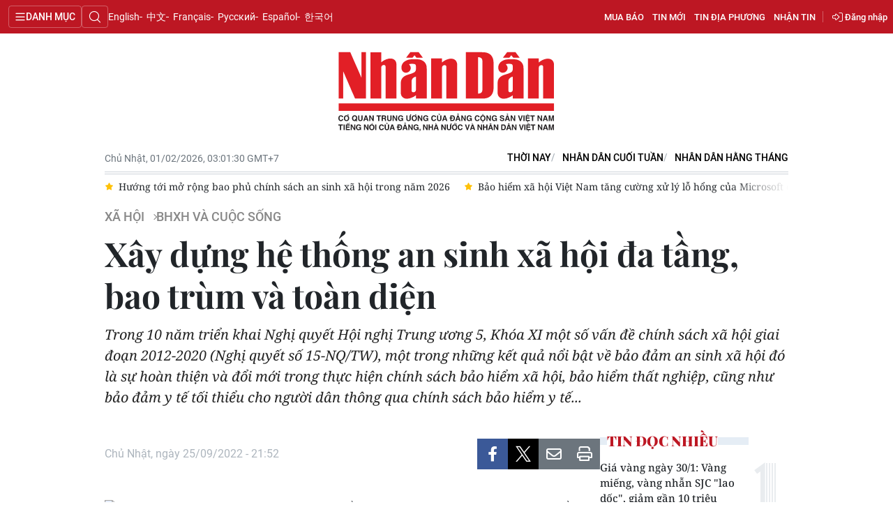

--- FILE ---
content_type: text/html;charset=utf-8
request_url: https://nhandan.vn/xay-dung-he-thong-an-sinh-xa-hoi-da-tang-bao-trum-va-toan-dien-post716808.html
body_size: 22590
content:
<!DOCTYPE html> <html lang="vi" class="nhandan"> <head> <title>Xây dựng hệ thống an sinh xã hội đa tầng, bao trùm và toàn diện | Báo Nhân Dân điện tử</title> <meta name="description" content="Trong 10 năm triển khai Nghị quyết Hội nghị Trung ương 5, Khóa XI một số vấn đề chính sách xã hội giai đoạn 2012-2020 (Nghị quyết số 15-NQ/TW), một trong những kết quả nổi bật về bảo đảm an sinh xã hội đó là sự hoàn thiện và đổi mới trong thực hiện chính sách bảo hiểm xã hội, bảo hiểm thất nghiệp, cũng như bảo đảm y tế tối thiểu cho người dân thông qua chính sách bảo hiểm y tế..."/> <meta name="keywords" content=""/> <meta name="news_keywords" content=""/> <meta http-equiv="Content-Type" content="text/html; charset=utf-8" /> <meta http-equiv="X-UA-Compatible" content="IE=edge"/> <meta http-equiv="refresh" content="1800" /> <meta name="revisit-after" content="1 days" /> <meta name="viewport" content="width=device-width, initial-scale=1"> <meta http-equiv="content-language" content="vi" /> <meta name="format-detection" content="telephone=no"/> <meta name="format-detection" content="address=no"/> <meta name="apple-mobile-web-app-capable" content="yes"> <meta name="apple-mobile-web-app-status-bar-style" content="black"> <meta name="apple-mobile-web-app-title" content="Báo Nhân Dân điện tử"/> <meta name="referrer" content="no-referrer-when-downgrade"/> <link rel="shortcut icon" href="https://cdn.nhandan.vn/assets/web/styles/img/favicon.ico" type="image/x-icon" /> <link rel="dns-prefetch" href="https://cdn.nhandan.vn"/> <link rel="dns-prefetch" href="//www.google-analytics.com" /> <link rel="dns-prefetch" href="//www.googletagmanager.com" /> <link rel="dns-prefetch" href="//stc.za.zaloapp.com" /> <link rel="dns-prefetch" href="//fonts.googleapis.com" /> <link rel="dns-prefetch" href="//pagead2.googlesyndication.com"/> <link rel="dns-prefetch" href="//tpc.googlesyndication.com"/> <link rel="dns-prefetch" href="//securepubads.g.doubleclick.net"/> <link rel="dns-prefetch" href="//accounts.google.com"/> <link rel="dns-prefetch" href="//adservice.google.com"/> <link rel="dns-prefetch" href="//adservice.google.com.vn"/> <link rel="dns-prefetch" href="//www.googletagservices.com"/> <link rel="dns-prefetch" href="//partner.googleadservices.com"/> <link rel="dns-prefetch" href="//tpc.googlesyndication.com"/> <link rel="dns-prefetch" href="//za.zdn.vn"/> <link rel="dns-prefetch" href="//sp.zalo.me"/> <link rel="dns-prefetch" href="//connect.facebook.net"/> <link rel="dns-prefetch" href="//www.facebook.com"/> <link rel="dns-prefetch" href="//graph.facebook.com"/> <link rel="dns-prefetch" href="//static.xx.fbcdn.net"/> <link rel="dns-prefetch" href="//staticxx.facebook.com"/> <link rel="preconnect" href="//www.googletagmanager.com" /> <link rel="preconnect" href="//www.google-analytics.com" /> <script> var cmsConfig = { domainDesktop: 'https://nhandan.vn', domainMobile: 'https://nhandan.vn', domainApi: 'https://api.nhandan.vn', domainStatic: 'https://cdn.nhandan.vn', domainLog: 'https://log.nhandan.vn', googleAnalytics: 'G-2KXX3JWTKT', siteId: 0, pageType: 1, objectId: 716808, adsZone: 1222, allowAds: true, adsLazy: true, appendRecommendations: true, antiAdblock: true, }; if (window.location.protocol !== 'https:' && window.location.hostname.indexOf('nhandan.vn') !== -1) { window.location = 'https://' + window.location.hostname + window.location.pathname + window.location.hash; } var USER_AGENT=window.navigator&&window.navigator.userAgent||"",IS_MOBILE=/Android|webOS|iPhone|iPod|BlackBerry|Windows Phone|IEMobile|Mobile Safari|Opera Mini/i.test(USER_AGENT);function setCookie(e,o,i){var n=new Date,i=(n.setTime(n.getTime()+24*i*60*60*1e3),"expires="+n.toUTCString());document.cookie=e+"="+o+"; "+i+";path=/;"}function getCookie(e){var o=document.cookie.indexOf(e+"="),i=o+e.length+1;return!o&&e!==document.cookie.substring(0,e.length)||-1===o?null:(-1===(e=document.cookie.indexOf(";",i))&&(e=document.cookie.length),unescape(document.cookie.substring(i,e)))}; </script> <script> if(USER_AGENT && USER_AGENT.indexOf("facebot") <= 0 && USER_AGENT.indexOf("facebookexternalhit") <= 0) { var query = ''; var hash = ''; if (window.location.search) query = window.location.search; if (window.location.hash) hash = window.location.hash; var canonicalUrl = 'https://nhandan.vn/xay-dung-he-thong-an-sinh-xa-hoi-da-tang-bao-trum-va-toan-dien-post716808.html' + query + hash; var curUrl = decodeURIComponent(window.location.href); if(!location.port && curUrl != canonicalUrl){ window.location.replace(canonicalUrl); } } </script> <meta name="author" content="Báo Nhân Dân điện tử" /> <meta name="copyright" content="Copyright © 2026 by Báo Nhân Dân điện tử" /> <meta name="RATING" content="GENERAL" /> <meta name="GENERATOR" content="Báo Nhân Dân điện tử" /> <meta content="Báo Nhân Dân điện tử" itemprop="sourceOrganization" name="source"/> <meta content="news" itemprop="genre" name="medium"/> <meta name="robots" content="noarchive, max-image-preview:large, index, follow" /> <meta name="GOOGLEBOT" content="noarchive, max-image-preview:large, index, follow" /> <link rel="canonical" href="https://nhandan.vn/xay-dung-he-thong-an-sinh-xa-hoi-da-tang-bao-trum-va-toan-dien-post716808.html" /> <meta property="og:site_name" content="Báo Nhân Dân điện tử"/> <meta property="og:rich_attachment" content="true"/> <meta property="og:type" content="article"/> <meta property="og:url" content="https://nhandan.vn/xay-dung-he-thong-an-sinh-xa-hoi-da-tang-bao-trum-va-toan-dien-post716808.html"/> <meta property="og:image" content="https://cdn.nhandan.vn/images/22f099ca8bc7ae81aa2a8d3416a84bf86bce29811b3b228e77b690e1a1d9f46715c75ab40a9aa63f2370d7b2197bef21a484b3d2f7a291664f52953aa9aa3dd031017b07789999476c90be6e264b4707/img-3987-6940.jpg.webp"/> <meta property="og:image:width" content="1200"/> <meta property="og:image:height" content="630"/> <meta property="og:title" content="Xây dựng hệ thống an sinh xã hội đa tầng, bao trùm và toàn diện"/> <meta property="og:description" content="Trong 10 năm triển khai Nghị quyết Hội nghị Trung ương 5, Khóa XI một số vấn đề chính sách xã hội giai đoạn 2012-2020 (Nghị quyết số 15-NQ/TW), một trong những kết quả nổi bật về bảo đảm an sinh xã hội đó là sự hoàn thiện và đổi mới trong thực hiện chính sách bảo hiểm xã hội, bảo hiểm thất nghiệp, cũng như bảo đảm y tế tối thiểu cho người dân thông qua chính sách bảo hiểm y tế..."/> <meta name="twitter:card" value="summary"/> <meta name="twitter:url" content="https://nhandan.vn/xay-dung-he-thong-an-sinh-xa-hoi-da-tang-bao-trum-va-toan-dien-post716808.html"/> <meta name="twitter:title" content="Xây dựng hệ thống an sinh xã hội đa tầng, bao trùm và toàn diện"/> <meta name="twitter:description" content="Trong 10 năm triển khai Nghị quyết Hội nghị Trung ương 5, Khóa XI một số vấn đề chính sách xã hội giai đoạn 2012-2020 (Nghị quyết số 15-NQ/TW), một trong những kết quả nổi bật về bảo đảm an sinh xã hội đó là sự hoàn thiện và đổi mới trong thực hiện chính sách bảo hiểm xã hội, bảo hiểm thất nghiệp, cũng như bảo đảm y tế tối thiểu cho người dân thông qua chính sách bảo hiểm y tế..."/> <meta name="twitter:image" content="https://cdn.nhandan.vn/images/22f099ca8bc7ae81aa2a8d3416a84bf86bce29811b3b228e77b690e1a1d9f46715c75ab40a9aa63f2370d7b2197bef21a484b3d2f7a291664f52953aa9aa3dd031017b07789999476c90be6e264b4707/img-3987-6940.jpg.webp"/> <meta name="twitter:site" content="@Báo Nhân Dân điện tử"/> <meta name="twitter:creator" content="@Báo Nhân Dân điện tử"/> <meta property="article:publisher" content="https://www.facebook.com/nhandandientutiengviet" /> <meta property="article:tag" content=""/> <meta property="article:section" content="Xã hội,BHXH và cuộc sống" /> <meta property="article:published_time" content="2022-09-26T04:52:19+07:00"/> <meta property="article:modified_time" content="2022-09-26T04:52:19+07:00"/> <script type="application/ld+json"> { "@context": "http://schema.org", "@type": "Organization", "name": "Báo Nhân Dân điện tử", "url": "https://nhandan.vn", "logo": "https://cdn.nhandan.vn/assets/web/styles/img/logo.png", "foundingDate": "1951", "founders": [ { "@type": "Person", "name": "Cơ quan Trung ương của Đảng Cộng sản Việt Nam, Tiếng nói của Đảng, Nhà nước và nhân dân Việt Nam" } ], "address": [ { "@type": "PostalAddress", "streetAddress": "71 Hàng Trống, Hà Nội", "addressLocality": "Hà Nội City", "addressRegion": "Northeast", "postalCode": "100000", "addressCountry": "VNM" } ], "contactPoint": [ { "@type": "ContactPoint", "telephone": "+84-243-825-4231", "contactType": "customer service" }, { "@type": "ContactPoint", "telephone": "+84-243-825-4232", "contactType": "customer service" } ], "sameAs": ["https://www.facebook.com/nhandandientutiengviet", "https://www.youtube.com/@radionhandan", "https://www.youtube.com/@baonhandanmedia"] } </script> <script type="application/ld+json"> { "@context" : "https://schema.org", "@type" : "WebSite", "name": "Báo Nhân Dân điện tử", "url": "https://nhandan.vn", "alternateName" : "Báo Nhân Dân, Cơ quan của Cơ quan Trung ương của Đảng Cộng sản Việt Nam, Tiếng nói của Đảng, Nhà nước và nhân dân Việt Nam", "potentialAction": { "@type": "SearchAction", "target": { "@type": "EntryPoint", "urlTemplate": "https://nhandan.vn/search/?q={search_term_string}" }, "query-input": "required name=search_term_string" } } </script> <script type="application/ld+json"> { "@context":"http://schema.org", "@type":"BreadcrumbList", "itemListElement":[ { "@type":"ListItem", "position":1, "item":{ "@id":"https://nhandan.vn/bhxh-va-cuoc-song/", "name":"BHXH và cuộc sống" } } ] } </script> <script type="application/ld+json"> { "@context": "http://schema.org", "@type": "NewsArticle", "mainEntityOfPage":{ "@type":"WebPage", "@id":"https://nhandan.vn/xay-dung-he-thong-an-sinh-xa-hoi-da-tang-bao-trum-va-toan-dien-post716808.html" }, "headline": "Xây dựng hệ thống an sinh xã hội đa tầng, bao trùm và toàn diện", "description": "Trong 10 năm triển khai Nghị quyết Hội nghị Trung ương 5, Khóa XI một số vấn đề chính sách xã hội giai đoạn 2012-2020 (Nghị quyết số 15-NQ/TW), một trong những kết quả nổi bật về bảo đảm an sinh xã hội đó là sự hoàn thiện và đổi mới trong thực hiện chính sách bảo hiểm xã hội, bảo hiểm thất nghiệp, cũng như bảo đảm y tế tối thiểu cho người dân thông qua chính sách bảo hiểm y tế...", "image": { "@type": "ImageObject", "url": "https://cdn.nhandan.vn/images/22f099ca8bc7ae81aa2a8d3416a84bf86bce29811b3b228e77b690e1a1d9f46715c75ab40a9aa63f2370d7b2197bef21a484b3d2f7a291664f52953aa9aa3dd031017b07789999476c90be6e264b4707/img-3987-6940.jpg.webp", "width" : 1200, "height" : 675 }, "datePublished": "2022-09-26T04:52:19+07:00", "dateModified": "2022-09-26T04:52:19+07:00", "author": { "@type": "Person", "name": "THẢO AN" }, "publisher": { "@type": "Organization", "name": "Báo Nhân Dân điện tử", "logo": { "@type": "ImageObject", "url": "https://cdn.nhandan.vn/assets/web/styles/img/logo.png" } } } </script> <link rel="preload" href="https://cdn.nhandan.vn/assets/web/styles/css/main.min-1.0.60.css" as="style"> <link rel="preload" href="https://cdn.nhandan.vn/assets/web/js/main.min-1.0.55.js" as="script"> <link rel="preload" href="https://cdn.nhandan.vn/assets/web/js/detail.min-1.0.24.js" as="script"> <link id="cms-style" rel="stylesheet" href="https://cdn.nhandan.vn/assets/web/styles/css/main.min-1.0.60.css"> <style>.live-zone .content>figure.video > .fluid_video_wrapper { max-width: 100%!important; width: auto!important;
}
.abf-homepage .one .story__heading{justify-content: center;}
.knowledge-focus{width:600px}
.rennab .sda_item { max-width: 100%;
}</style> <script type="text/javascript"> var _metaOgUrl = 'https://nhandan.vn/xay-dung-he-thong-an-sinh-xa-hoi-da-tang-bao-trum-va-toan-dien-post716808.html'; var page_title = document.title; var tracked_url = window.location.pathname + window.location.search + window.location.hash; var cate_path = 'bhxh-va-cuoc-song'; if (cate_path.length > 0) { tracked_url = "/" + cate_path + tracked_url; } </script> <script async="" src="https://www.googletagmanager.com/gtag/js?id=G-2KXX3JWTKT"></script> <script> window.dataLayer = window.dataLayer || []; function gtag(){dataLayer.push(arguments);} gtag('js', new Date()); gtag('config', 'G-2KXX3JWTKT', {page_path: tracked_url}); </script> <script>window.dataLayer = window.dataLayer || [];dataLayer.push({'pageCategory': '/bhxh-va-cuoc-song'});</script> <script> window.dataLayer = window.dataLayer || []; dataLayer.push({ 'event': 'Pageview', 'articleId': '716808', 'articleTitle': 'Xây dựng hệ thống an sinh xã hội đa tầng, bao trùm và toàn diện', 'articleCategory': 'Xã hội,BHXH và cuộc sống', 'articleAlowAds': true, 'articleAuthor': 'THẢO AN', 'articleType': 'detail\-normal', 'articlePublishDate': '2022-09-26T04:52:19+07:00', 'articleThumbnail': 'https://cdn.nhandan.vn/images/22f099ca8bc7ae81aa2a8d3416a84bf86bce29811b3b228e77b690e1a1d9f46715c75ab40a9aa63f2370d7b2197bef21a484b3d2f7a291664f52953aa9aa3dd031017b07789999476c90be6e264b4707/img-3987-6940.jpg.webp', 'articleShortUrl': 'https://nhandan.vn/xay-dung-he-thong-an-sinh-xa-hoi-da-tang-bao-trum-va-toan-dien-post716808.html', 'articleFullUrl': 'https://nhandan.vn/xay-dung-he-thong-an-sinh-xa-hoi-da-tang-bao-trum-va-toan-dien-post716808.html', }); </script> <script> window.dataLayer = window.dataLayer || []; dataLayer.push({'articleAuthor': 'THẢO AN', 'articleAuthorID': '0'}); </script> <script type='text/javascript'> gtag('event', 'article_page',{ 'articleId': '716808', 'articleTitle': 'Xây dựng hệ thống an sinh xã hội đa tầng, bao trùm và toàn diện', 'articleCategory': 'Xã hội,BHXH và cuộc sống', 'articleAlowAds': true, 'articleAuthor': 'THẢO AN', 'articleType': 'detail\-normal', 'articlePublishDate': '2022-09-26T04:52:19+07:00', 'articleThumbnail': 'https://cdn.nhandan.vn/images/22f099ca8bc7ae81aa2a8d3416a84bf86bce29811b3b228e77b690e1a1d9f46715c75ab40a9aa63f2370d7b2197bef21a484b3d2f7a291664f52953aa9aa3dd031017b07789999476c90be6e264b4707/img-3987-6940.jpg.webp', 'articleShortUrl': 'https://nhandan.vn/xay-dung-he-thong-an-sinh-xa-hoi-da-tang-bao-trum-va-toan-dien-post716808.html', 'articleFullUrl': 'https://nhandan.vn/xay-dung-he-thong-an-sinh-xa-hoi-da-tang-bao-trum-va-toan-dien-post716808.html', }); </script> <script type="text/javascript"> (function() { var _sf_async_config = window._sf_async_config = (window._sf_async_config || {}); _sf_async_config.uid = 66981; _sf_async_config.domain = 'nhandan.vn'; _sf_async_config.flickerControl = false; _sf_async_config.useCanonical = true; _sf_async_config.useCanonicalDomain = true; _sf_async_config.sections = 'Xã hội,BHXH và cuộc sống'; _sf_async_config.authors = 'THẢO AN'; function loadChartbeat() { var e = document.createElement('script'); var n = document.getElementsByTagName('script')[0]; e.type = 'text/javascript'; e.async = true; e.src = '//static.chartbeat.com/js/chartbeat.js';; n.parentNode.insertBefore(e, n); } loadChartbeat(); })(); </script> <script async src="//static.chartbeat.com/js/chartbeat_mab.js"></script> <script>window.setTimeout(function() {
var el = document.querySelector( '.site-footer .scroll a[href*="dangcongsan.vn"]'
); if (el) { el.innerHTML = 'Cổng thông tin điện tử <br />Đảng Cộng sản Việt Nam';
} }, 3000);</script> </head> <body class="detail-normal"> <div id="sdaWeb_SdaMasthead" class="rennab rennab-top" data-platform="1" data-position="Web_SdaMasthead" style="display:none"> </div> <header class="site-header"> <div class="topnav"> <p class="menu">Danh mục</p> <i class="ic-search"></i> <div class="search-form"> <input type="text" class="search txtsearch" placeholder="Tìm kiếm"> <i class="ic-search btn_search"></i> </div> <a class="logo" href="/" title="Báo Nhân Dân điện tử">Báo Nhân Dân điện tử</a> <div class="language"> <a class="en" href="https://en.nhandan.vn" title="English" target="_blank">English</a> <a class="cn" href="https://cn.nhandan.vn" title="中文" target="_blank">中文</a> <a class="fr" href="https://fr.nhandan.vn" title="Français" target="_blank">Français</a> <a class="ru" href="https://ru.nhandan.vn" title="Русский" target="_blank">Русский</a> <a class="es" href="https://es.nhandan.vn" title="Español" target="_blank">Español</a> <a class="kr" href="https://kr.nhandan.vn" title="한국어" target="_blank">한국어</a> </div> <div class="wrapper-link"> <div class="newspaper-order"> <h3 class="box-heading"> <i class="ic-news"></i> <span class="title">ĐẶT MUA CÁC ẤN PHẨM BÁO NHÂN DÂN</span> </h3> <div class="box-content"> <p>Chúng tôi xin thông báo để các cơ quan, đoàn thể, đơn vị, trường học và bạn đọc đặt mua các ấn phẩm Báo Nhân Dân theo thông tin sau:</p> <p class="phone"> Đường dây nóng: <a href="tel:+842439382413"> <i class="ic-phone"></i>(84) 24 393 82413 </a> </p> <p class="italic">Xin trân trọng cảm ơn!</p> </div> </div> <a href="/mua-bao.html" class="shopping-epaper" title="Mua báo">Mua báo</a> <a href="/tin-moi.html" class="news" title="Tin mới">Tin mới</a> <a href="/dia-phuong.html" class="local-news" title="Tin địa phương">Tin địa phương</a> <a href="#" class="receive-news" title="Nhận tin">Nhận tin</a> <div class="user" id="userprofile"></div> </div> </div> <div class="navigation"> <div class="wrapper"> <ul class="menu"> <li> <a class="" href="https://nhandan.vn/chinhtri/" title="Chính trị">Chính trị</a> <i class="ic-right"></i> <ul class="sub-menu"> <li> <a href="https://nhandan.vn/xa-luan/" title="Xã luận">Xã luận</a> </li> <li> <a href="https://nhandan.vn/binh-luan-phe-phan/" title="Bình luận - Phê phán">Bình luận - Phê phán</a> </li> <li> <a href="https://nhandan.vn/xay-dung-dang/" title="Xây dựng Đảng">Xây dựng Đảng</a> </li> </ul> </li> <li> <a class="" href="https://nhandan.vn/kinhte/" title="Kinh tế">Kinh tế</a> <i class="ic-right"></i> <ul class="sub-menu"> <li> <a href="https://nhandan.vn/chungkhoan/" title="Tài chính – Chứng khoán">Tài chính – Chứng khoán</a> </li> <li> <a href="https://nhandan.vn/thong-tin-hang-hoa/" title="Thông tin hàng hóa">Thông tin hàng hóa</a> </li> </ul> </li> <li> <a class="" href="https://nhandan.vn/vanhoa/" title="Văn hóa">Văn hóa</a> </li> <li> <a class="active" href="https://nhandan.vn/xahoi/" title="Xã hội">Xã hội</a> <i class="ic-right"></i> <ul class="sub-menu"> <li> <a href="https://nhandan.vn/bhxh-va-cuoc-song/" title="BHXH và cuộc sống">BHXH và cuộc sống</a> </li> <li> <a href="https://nhandan.vn/nguoi-tot-viec-tot/" title="Người tốt việc tốt">Người tốt việc tốt</a> </li> </ul> </li> <li> <a class="" href="https://nhandan.vn/phapluat/" title="Pháp luật">Pháp luật</a> </li> <li> <a class="" href="https://nhandan.vn/du-lich/" title="Du lịch">Du lịch</a> </li> <li> <a class="" href="https://nhandan.vn/thegioi/" title="Thế giới">Thế giới</a> <i class="ic-right"></i> <ul class="sub-menu"> <li> <a href="https://nhandan.vn/binh-luan-quoc-te/" title="Bình luận quốc tế">Bình luận quốc tế</a> </li> <li> <a href="https://nhandan.vn/asean/" title="ASEAN">ASEAN</a> </li> <li> <a href="https://nhandan.vn/chau-phi/" title="Châu Phi">Châu Phi</a> </li> <li> <a href="https://nhandan.vn/chau-my/" title="Châu Mỹ">Châu Mỹ</a> </li> <li> <a href="https://nhandan.vn/chau-au/" title="Châu Âu">Châu Âu</a> </li> <li> <a href="https://nhandan.vn/trung-dong/" title="Trung Đông">Trung Đông</a> </li> <li> <a href="https://nhandan.vn/chau-a-tbd/" title="Châu Á-TBD">Châu Á-TBD</a> </li> </ul> </li> <li> <a class="" href="https://nhandan.vn/thethao/" title="Thể thao">Thể thao</a> </li> <li> <a class="" href="https://nhandan.vn/giaoduc/" title="Giáo dục">Giáo dục</a> </li> <li> <a class="" href="https://nhandan.vn/y-te/" title="Y tế">Y tế</a> <i class="ic-right"></i> <ul class="sub-menu"> <li> <a href="https://nhandan.vn/goc-tu-van/" title="Góc tư vấn">Góc tư vấn</a> </li> </ul> </li> <li> <a class="" href="https://nhandan.vn/khoahoc-congnghe/" title="Khoa học - Công nghệ">Khoa học - Công nghệ</a> <i class="ic-right"></i> <ul class="sub-menu"> <li> <a href="https://nhandan.vn/phong-chong-toi-pham-cong-nghe-cao-2025/" title="Phòng, chống tội phạm công nghệ cao">Phòng, chống tội phạm công nghệ cao</a> </li> </ul> </li> <li> <a class="" href="https://nhandan.vn/moi-truong/" title="Môi trường">Môi trường</a> </li> <li> <a class="" href="https://nhandan.vn/bandoc/" title="Bạn đọc">Bạn đọc</a> <i class="ic-right"></i> <ul class="sub-menu"> <li> <a href="https://nhandan.vn/duong-day-nong/" title="Đường dây nóng">Đường dây nóng</a> </li> <li> <a href="https://nhandan.vn/dieu-tra-qua-thu-ban-doc/" title="Điều tra qua thư bạn đọc">Điều tra qua thư bạn đọc</a> </li> </ul> </li> <li> <a class="" href="https://nhandan.vn/factcheck/" title="Kiểm chứng thông tin">Kiểm chứng thông tin</a> </li> <li> <a class="" href="https://nhandan.vn/tri-thuc-chuyen-sau.html" title="Tri thức chuyên sâu" target="_blank">Tri thức chuyên sâu</a> </li> <li> <a class="" href="https://nhandan.vn/54-dan-toc/" title="54 dân tộc Việt Nam">54 dân tộc Việt Nam</a> </li> <li> <a class="" href="https://nhandan.vn/ocop/" title="Chương trình OCOP - Mỗi xã một sản phẩm">Chương trình OCOP - Mỗi xã một sản phẩm</a> </li> <li class="decor"> <a href="https://radio.nhandan.vn/" title="Radio" target="_blank">Radio</a> </li> <li> <a href="javascript:void(0);" title="Media center">Media center</a> <ul class="sub-menu show"> <li> <a class="" href="https://nhandan.vn/e-magazine/" title="E-Magazine">E-Magazine</a> </li> <li> <a class="" href="https://nhandan.vn/multimedia/" title="Video">Video</a> <i class="ic-right"></i> <ul class="sub-menu"> <li> <a href="https://nhandan.vn/video-chinh-tri/" title="Media Chính trị">Media Chính trị</a> </li> <li> <a href="https://nhandan.vn/video-kinh-te/" title="Media Kinh tế">Media Kinh tế</a> </li> <li> <a href="https://nhandan.vn/video-van-hoa/" title="Media Văn hóa">Media Văn hóa</a> </li> <li> <a href="https://nhandan.vn/video-xa-hoi/" title="Media Xã hội">Media Xã hội</a> </li> <li> <a href="https://nhandan.vn/video-phap-luat/" title="Media Pháp luật">Media Pháp luật</a> </li> <li> <a href="https://nhandan.vn/video-du-lich/" title="Media Du lịch">Media Du lịch</a> </li> <li> <a href="https://nhandan.vn/video-the-gioi/" title="Media Thế giới">Media Thế giới</a> </li> <li> <a href="https://nhandan.vn/video-the-thao/" title="Media Thể thao">Media Thể thao</a> </li> <li> <a href="https://nhandan.vn/video-giao-duc/" title="Media Giáo dục">Media Giáo dục</a> </li> <li> <a href="https://nhandan.vn/video-y-te/" title="Media Y tế">Media Y tế</a> </li> <li> <a href="https://nhandan.vn/video-khcn/" title="Media Khoa học - Công nghệ">Media Khoa học - Công nghệ</a> </li> <li> <a href="https://nhandan.vn/video-moi-truong/" title="Media Môi trường">Media Môi trường</a> </li> </ul> </li> <li> <a class="" href="https://nhandan.vn/photo/" title="Ảnh">Ảnh</a> </li> <li> <a class="" href="https://nhandan.vn/giaoduc-infographic/" title="Infographic">Infographic</a> </li> </ul> </li> <li class="decor"><a href="/tin-moi.html" title="Tin mới">Tin mới</a></li> <li> <a href="/dia-phuong.html" title="Tin địa phương">Tin địa phương</a> <ul class="sub-menu show"> <li><a class="" href="https://nhandan.vn/trung-du-va-mien-nui-bac-bo/" title="Trung du và miền núi Bắc Bộ">Trung du và miền núi Bắc Bộ</a></li> <li><a class="" href="https://nhandan.vn/dong-bang-song-hong/" title="Đồng bằng sông Hồng">Đồng bằng sông Hồng</a></li> <li><a class="" href="https://nhandan.vn/trang-bac-trung-bo-va-duyen-hai-trung-bo/" title="Bắc Trung Bộ và duyên hải Trung Bộ">Bắc Trung Bộ và duyên hải Trung Bộ</a></li> <li><a class="" href="https://nhandan.vn/trang-tay-nguyen/" title="Tây Nguyên">Tây Nguyên</a></li> <li><a class="" href="https://nhandan.vn/trang-dong-nam-bo/" title="Đông Nam Bộ">Đông Nam Bộ</a></li> <li><a class="" href="https://nhandan.vn/trang-dong-bang-song-cuu-long/" title="Đồng bằng sông Cửu Long">Đồng bằng sông Cửu Long</a></li> <li><a class="" href="https://nhandan.vn/hanoi/" title="Chuyên trang Hà Nội">Chuyên trang Hà Nội</a></li> <li><a class="" href="https://nhandan.vn/tphcm/" title="Chuyên trang TP. Hồ Chí Minh">Chuyên trang TP. Hồ Chí Minh</a></li> </ul> </li> <li><a href="/chu-de.html" title="Chuyên đề">Chuyên đề</a></li> <li class="decor"><a href="/gioi-thieu.html" title="Về báo Nhân Dân">Về báo Nhân Dân</a></li> <li><a href="/baothoinay/" title="Thời nay">Thời nay</a></li> <li><a href="/cuoituan/" title="NHÂN DÂN CUỐI TUẦN">NHÂN DÂN CUỐI TUẦN</a></li> <li><a href="/hangthang/" title="Nhân Dân hằng tháng">Nhân Dân hằng tháng</a></li> <li><a href="/mua-bao.html" title="Mua báo">Mua báo</a></li> <li><a href="/doc-bao/" title="Đọc báo in">Đọc báo in</a></li> </ul> </div> </div> <a class="nhandan-logo" href="/" title="Báo Nhân Dân điện tử">Báo Nhân Dân điện tử</a> <div class="container feature"> <time class="time" id="today"></time> <div class="list"> <a href="/baothoinay/" title="Thời nay" target="_blank">Thời nay</a> <a href="/cuoituan/" title="NHÂN DÂN CUỐI TUẦN" target="_blank">NHÂN DÂN CUỐI TUẦN</a> <a href="/hangthang/" title="Nhân Dân hằng tháng" target="_blank">Nhân Dân hằng tháng</a> </div> <div id="sdaWeb_SdaBeforeBreakingNews" class="rennab " data-platform="1" data-position="Web_SdaBeforeBreakingNews" style="display:none"> </div> <div class="news swiper"> <div class="swiper-wrapper"> <a href="https://nhandan.vn/nang-cao-chat-luong-tiep-nhan-va-giai-quyet-thu-tuc-hanh-chinh-ve-bao-hiem-xa-hoi-o-ha-noi-post940105.html" class="swiper-slide text cms-link" title="Nâng cao chất lượng tiếp nhận và giải quyết thủ tục hành chính về bảo hiểm xã hội ở Hà Nội">Nâng cao chất lượng tiếp nhận và giải quyết thủ tục hành chính về bảo hiểm xã hội ở Hà Nội</a> <a href="https://nhandan.vn/huong-toi-mo-rong-bao-phu-chinh-sach-an-sinh-xa-hoi-trong-nam-2026-post939434.html" class="swiper-slide text cms-link" title="Hướng tới mở rộng bao phủ chính sách an sinh xã hội trong năm 2026">Hướng tới mở rộng bao phủ chính sách an sinh xã hội trong năm 2026</a> <a href="https://nhandan.vn/bao-hiem-xa-hoi-viet-nam-tang-cuong-xu-ly-lo-hong-cua-microsoft-cong-bo-thang-12026-post939321.html" class="swiper-slide text cms-link" title="Bảo hiểm xã hội Việt Nam tăng cường xử lý lỗ hổng của Microsoft công bố tháng 1/2026">Bảo hiểm xã hội Việt Nam tăng cường xử lý lỗ hổng của Microsoft công bố tháng 1/2026</a> <a href="https://nhandan.vn/10-thu-tuc-hanh-chinh-moi-ve-bao-hiem-that-nghiep-post939491.html" class="swiper-slide text cms-link" title="10 thủ tục hành chính mới về bảo hiểm thất nghiệp">10 thủ tục hành chính mới về bảo hiểm thất nghiệp</a> <a href="https://nhandan.vn/10-thu-tuc-hanh-chinh-moi-ve-viec-lam-lien-quan-bao-hiem-that-nghiep-post939436.html" class="swiper-slide text cms-link" title="10 thủ tục hành chính mới về việc làm liên quan bảo hiểm thất nghiệp">10 thủ tục hành chính mới về việc làm liên quan bảo hiểm thất nghiệp</a> </div> </div> </div> </header> <div class="site-body"> <div id="sdaWeb_SdaBackground" class="rennab " data-platform="1" data-position="Web_SdaBackground" style="display:none"> </div> <div class="container"> <div id="sdaWeb_SdaTop" class="rennab " data-platform="1" data-position="Web_SdaTop" style="display:none"> </div> <div class="article"> <div class="breadcrumb breadcrumb-detail"> <h2 class="main"> <a href="https://nhandan.vn/xahoi/" title="Xã hội">Xã hội</a> </h2> <h2 class="main"> <a href="https://nhandan.vn/bhxh-va-cuoc-song/" title="BHXH và cuộc sống" class="active">BHXH và cuộc sống</a> </h2> </div> <div class="article__header"> <h1 class="article__title cms-title "> Xây dựng hệ thống an sinh xã hội đa tầng, bao trùm và toàn diện </h1> <div class="article__sapo cms-desc"> Trong 10 năm triển khai Nghị quyết Hội nghị Trung ương 5, Khóa XI một số vấn đề chính sách xã hội giai đoạn 2012-2020 (Nghị quyết số 15-NQ/TW), một trong những kết quả nổi bật về bảo đảm an sinh xã hội đó là sự hoàn thiện và đổi mới trong thực hiện chính sách bảo hiểm xã hội, bảo hiểm thất nghiệp, cũng như bảo đảm y tế tối thiểu cho người dân thông qua chính sách bảo hiểm y tế... </div> <div id="sdaWeb_SdaArticleAfterSapo" class="rennab " data-platform="1" data-position="Web_SdaArticleAfterSapo" style="display:none"> </div> </div> <div class="col"> <div class="main-col content-col"> <div class="article__meta"> <time class="time" datetime="2022-09-26T04:52:19+07:00" data-time="1664142739" data-friendly="false" data-format="full">Thứ Hai, ngày 26/09/2022 - 04:52</time> <meta class="cms-date" itemprop="datePublished" content="2022-09-26T04:52:19+07:00"> <div class="features article__social"> <a href="javascript:void(0);" class="item fb" data-href="https://nhandan.vn/xay-dung-he-thong-an-sinh-xa-hoi-da-tang-bao-trum-va-toan-dien-post716808.html" data-rel="facebook" title="Facebook"><i class="ic-facebook"></i></a> <a href="javascript:void(0);" class="item twitter" data-href="https://nhandan.vn/xay-dung-he-thong-an-sinh-xa-hoi-da-tang-bao-trum-va-toan-dien-post716808.html" data-rel="twitter" title="Twitter"><i class="ic-twitter"></i></a> <a href="javascript:void(0);" class="bookmark sendbookmark hidden" onclick="ME.sendBookmark(this, 716808);" data-id="716808" title="Lưu tin"><i class="ic-bookmark"></i></a> <a href="javascript:void(0);" class="mail sendmail" data-href="https://nhandan.vn/xay-dung-he-thong-an-sinh-xa-hoi-da-tang-bao-trum-va-toan-dien-post716808.html" title="Gửi mail"><i class="ic-email"></i></a> <a href="javascript:void(0);" class="print sendprint" title="Print" data-href="/print.html?id=716808"> <i class="ic-print"></i></a> </div> </div> <figure class="article__avatar "> <img class="cms-photo" src="https://cdn.nhandan.vn/images/a66ff20f6c1e5a179e007244f7bfd5c8c4d2ce0029712901674dffafe12829b71bced649cd250ba8b9750117bb87040879fd2c98f182cf82f3ad5795ef4f6592/img-3987-6940.jpg" alt="Tuyên truyền, vận động người dân tham gia bảo hiểm xã hội tự nguyện tại quận Long Biên (Hà Nội). (Ảnh: TRUNG TÂM)" cms-photo-caption="Tuyên truyền, vận động người dân tham gia bảo hiểm xã hội tự nguyện tại quận Long Biên (Hà Nội). (Ảnh: TRUNG TÂM)"/> <figcaption>Tuyên truyền, vận động người dân tham gia bảo hiểm xã hội tự nguyện tại quận Long Biên (Hà Nội). (Ảnh: TRUNG TÂM)</figcaption> </figure> <div id="sdaWeb_SdaArticleAfterAvatar" class="rennab " data-platform="1" data-position="Web_SdaArticleAfterAvatar" style="display:none"> </div> <div class="article__body zce-content-body cms-body" itemprop="articleBody"> <p>Dù đại dịch Covid-19 ảnh hưởng tiêu cực đến nền kinh tế nhưng tổng số người tham gia bảo hiểm xã hội vẫn tiếp tục gia tăng, đạt 16,6 triệu người năm 2021, ước tính đạt 19 triệu người năm 2022. Tỷ lệ lực lượng lao động trong độ tuổi tham gia bảo hiểm xã hội tăng đều hằng năm, đạt 32,6% năm 2020, 36% năm 2021.</p>
<p><strong>Bảo hiểm xã hội, bảo hiểm y tế khẳng định vai trò trụ cột </strong></p>
<p>Báo cáo đánh giá 10 năm thực hiện Nghị quyết Hội nghị Trung ương 5, khóa XI cho thấy, các chính sách bảo hiểm xã hội, bảo hiểm y tế đã từng bước khẳng định và phát huy vai trò là một trụ cột chính của hệ thống an sinh xã hội.</p>
<p>Với việc tích cực triển khai Nghị quyết số 28-NQ/TW ngày 23/5/2018 của Ban Chấp hành Trung ương khóa XII về cải cách chính sách bảo hiểm xã hội, trong đó chú trọng phát triển bảo hiểm xã hội tự nguyện và các gói bảo hiểm xã hội tự nguyện ngắn hạn, linh hoạt, diện bao phủ bảo hiểm xã hội ngày càng mở rộng, đạt 16,2 triệu người tham gia bảo hiểm xã hội vào năm 2020. Dù đại dịch Covid-19 ảnh hưởng tiêu cực đến nền kinh tế nhưng tổng số người tham gia bảo hiểm xã hội vẫn tiếp tục tăng, đạt 16,6 triệu người năm 2021, ước tính đạt 19 triệu người năm 2022...</p>
<p>Từ năm 2019, chính sách bảo hiểm xã hội tự nguyện được triển khai với nhiều đổi mới về phương thức tổ chức thực hiện, phát triển hệ thống đại lý đến cấp xã/phường, tạo bước đột phá về số lượng người tham gia qua các năm. Năm 2021, tổng số người tham gia bảo hiểm xã hội tự nguyện là gần 1,5 triệu người, gấp sáu lần số lượng năm 2018. Năm 2021, cả nước có gần 3,3 triệu người hưởng các chế độ hưu trí và trợ cấp bảo hiểm xã hội hằng tháng, được chi trả bằng nhiều hình thức, linh hoạt (tiền mặt, qua bưu điện, qua tài khoản cá nhân), từ đó khẳng định được vai trò của bảo hiểm xã hội trong giảm thiểu và khắc phục các rủi ro của người dân trong cuộc sống.</p>
<div class="sda_middle"> <div id="sdaWeb_SdaArticleMiddle" class="rennab fyi" data-platform="1" data-position="Web_SdaArticleMiddle"> </div>
</div>
<p>Về bảo hiểm y tế, việc hoàn thiện chính sách, tăng đầu tư của ngân sách nhà nước và cải tiến phương thức thực hiện đã tạo đột phá về tỷ lệ bao phủ, tạo điều kiện thuận lợi cho người dân tham gia và thụ hưởng các chế độ bảo hiểm y tế. Đến hết năm 2020, có 88 triệu người tham gia, chiếm 90,85% số dân; năm 2021, cả nước có 88,8 triệu người tham gia, chiếm 91% số dân có bảo hiểm y tế.</p>
<p>Bên cạnh đó, chính sách bảo hiểm thất nghiệp đã thể hiện vai trò trong hỗ trợ doanh nghiệp và người lao động khi chấm dứt hợp đồng, mất việc làm, trong giải quyết chế độ, chính sách, nhất là khi doanh nghiệp gặp khó khăn về tài chính. Độ bao phủ của bảo hiểm thất nghiệp không ngừng được mở rộng: từ 8,27 triệu người năm 2012 lên 13,3 triệu người năm 2020 và gần 13,4 triệu người năm 2021. Tỷ lệ lực lượng lao động trong độ tuổi tham gia bảo hiểm thất nghiệp tăng đều hằng năm, đạt 26,8% năm 2020, 30% năm 2021...</p>
<p>Đánh giá về những thành tựu Việt Nam đạt được khi thực hiện Nghị quyết số 15-NQ/TW, chuyên gia của Tổ chức Lao động quốc tế (ILO) Nguyễn Hải Đạt cho biết, kể từ năm 2012, Việt Nam đã có những bước tiến đáng kể trong việc tăng cường hệ thống an sinh xã hội, bao gồm các sửa đổi của Luật Việc làm (2013), Luật Bảo hiểm xã hội (2014) và Luật Bảo hiểm y tế (2014), đưa hệ thống an sinh xã hội đến gần với các nguyên tắc và ý tưởng của Nghị quyết số 15-NQ/TW.</p>
<p><strong>Xây dựng hệ thống an sinh xã hội đa tầng</strong></p>
<p>Về đề xuất định hướng cho chính sách xã hội trong giai đoạn mới, Tổ chức Lao động quốc tế cũng cho rằng, Việt Nam cần đặt mục tiêu xây dựng một hệ thống an sinh xã hội theo hướng trở thành hệ thống an sinh xã hội đa tầng thật sự, dựa trên cách tiếp cận vòng đời, bền vững, bao trùm, đáp ứng cú sốc, nhạy cảm về giới và bảo đảm rằng, khi Việt Nam tiếp tục phát triển kinh tế nhanh chóng, Việt Nam cũng không để lại ai phía sau.</p>
<div class="sda_middle"> <div id="sdaWeb_SdaArticleMiddle1" class="rennab fyi" data-platform="1" data-position="Web_SdaArticleMiddle1"> </div>
</div>
<p>Để đạt được các mục tiêu và phù hợp với các Tiêu chuẩn Lao động quốc tế và các thông lệ tốt nhất trong lĩnh vực an sinh xã hội, chương trình cải cách chính sách xã hội của Việt Nam đến năm 2030, tầm nhìn đến năm 2045, cần tập trung vào bốn lĩnh vực chính sách chính: Phát triển hệ thống an sinh xã hội đa tầng hiệu quả, tăng cường sự liên kết và phối hợp giữa các nhánh chính sách trong hệ thống an sinh xã hội nhiều cấp; Tăng cường sự tập trung vào hệ thống bảo hiểm xã hội bắt buộc, tăng sức hấp dẫn đối với người lao động; Tăng cường đầu tư cho an sinh xã hội; Thúc đẩy tính liên kết và hiệp đồng giữa các chính sách an sinh xã hội và các lĩnh vực chính sách khác có liên quan, bao gồm cả chính sách việc làm và kinh tế.</p>
<p>Chuyên gia Nguyễn Hải Đạt cho rằng, một trong bốn lĩnh vực chính sách chính nêu trên Việt Nam cần quan tâm là tăng cường sự tập trung vào hệ thống bảo hiểm xã hội bắt buộc, tăng sức hấp dẫn đối với người lao động. “Kinh nghiệm quốc tế đã chỉ ra về sự thiếu hiệu quả của các chương trình bảo hiểm xã hội tự nguyện trong việc mở rộng nhanh diện bao phủ. Việt Nam đã đạt được những tiến bộ đáng kể đối với bảo hiểm y tế nhờ tập trung vào chính sách bắt buộc áp dụng toàn dân. Do vậy, để đạt mục tiêu mở rộng nhanh diện bao phủ thì việc tập trung vào bảo hiểm xã hội bắt buộc là điều rất quan trọng”.</p>
<p>Bên cạnh đó, Việt Nam cũng cần mở rộng đầu tư cho an sinh xã hội, theo ILO, hiện nay Việt Nam chi cho an sinh xã hội dưới 5% GDP, thấp hơn đáng kể so mức trung bình của thế giới là khoảng 13% GDP, và thậm chí so mức trung bình của khu vực Đông Nam Á và Thái Bình Dương là khoảng 8% GDP (số liệu thống kê của Tổ chức Lao động quốc tế về an sinh xã hội không tính y tế). Trong khi đó, toàn cầu đã công nhận đầu tư cho an sinh xã hội như một nguồn tăng trưởng, đầu tư tăng cường vào an sinh xã hội cũng có thể trở thành một trong những động lực chính thúc đẩy sự phục hồi kinh tế sau đại dịch của Việt Nam…</p>
<p>Tại hội thảo Tổng kết 10 năm thực hiện Nghị quyết Hội nghị Trung ương 5 khóa XI, Thứ trưởng Lao động-Thương binh và Xã hội Nguyễn Văn Hồi cũng cho biết, Việt Nam có kế hoạch ban hành một nghị quyết mới về chính sách xã hội giai đoạn 2023-2030, tầm nhìn đến năm 2045 để quản lý và phát triển xã hội phù hợp với mục tiêu trở thành nước đang phát triển có thu nhập trung bình cao vào năm 2030 và là nước phát triển có thu nhập cao vào năm 2045.</p>
<p>Trong nhiệm vụ dự kiến cho từng lĩnh vực, chính sách bảo hiểm xã hội được xác định hướng tới xây dựng hệ thống an sinh xã hội đa tầng; phát triển hệ thống bảo hiểm xã hội linh hoạt, đa dạng, đa tầng, hiện đại, hội nhập quốc tế theo hướng bao phủ toàn bộ lực lượng lao động; cải cách hệ thống hưu trí, đổi mới cung cấp đa dạng các sản phẩm bảo hiểm xã hội.</p>
<div class="sda_middle"> <div id="sdaWeb_SdaArticleMiddle2" class="rennab fyi" data-platform="1" data-position="Web_SdaArticleMiddle2"> </div>
</div>
<p>Bên cạnh đó, phát huy đầy đủ các chức năng của bảo hiểm thất nghiệp; chủ động phòng ngừa, giảm tình trạng thất nghiệp và duy trì việc làm bền vững cho người lao động. Đồng thời, duy trì bảo hiểm y tế toàn dân; quản lý và sử dụng quỹ bảo hiểm y tế cân đối, hiệu quả, đây cũng là cơ sở để xây dựng hệ thống y tế công bằng, chất lượng, hiệu quả và bảo đảm hội nhập quốc tế...</p> <div class="article__author"> <p class="name">THẢO AN</p> </div> <div id="sdaWeb_SdaArticleAfterBody" class="rennab " data-platform="1" data-position="Web_SdaArticleAfterBody" style="display:none"> </div> </div> <div class="article-footer"> <div class="wrap-comment" id="comment716808" data-id="716808" data-type="20"></div> <div id="sdaWeb_SdaArticleAfterComment" class="rennab " data-platform="1" data-position="Web_SdaArticleAfterComment" style="display:none"> </div> </div> </div> <div class="sub-col sidebar-right"> <div id="sidebar-top-1"> <div class="trending fyi-position"> <h3 class="box-heading"> <span class="title">Tin đọc nhiều</span> </h3> <div class="box-content" data-source="mostread-news"> <article class="story"> <h2 class="story__heading" data-tracking="940065"> <a class=" cms-link" href="https://nhandan.vn/gia-vang-ngay-301-vang-mieng-vang-nhan-sjc-lao-doc-giam-gan-10-trieu-dongluong-post940065.html" title="Giá vàng ngày 30/1: Vàng miếng, vàng nhẫn SJC &#34;lao dốc&#34;, giảm gần 10 triệu đồng/lượng"> Giá vàng ngày 30/1: Vàng miếng, vàng nhẫn SJC "lao dốc", giảm gần 10 triệu đồng/lượng </a> </h2> </article> <article class="story"> <h2 class="story__heading" data-tracking="940273"> <a class=" cms-link" href="https://nhandan.vn/gia-vang-ngay-311-vang-mieng-vang-nhan-dong-loat-giam-theo-gia-the-gioi-post940273.html" title="Giá vàng ngày 31/1: Vàng miếng, vàng nhẫn đồng loạt giảm theo giá thế giới"> Giá vàng ngày 31/1: Vàng miếng, vàng nhẫn đồng loạt giảm theo giá thế giới </a> </h2> </article> <article class="story"> <h2 class="story__heading" data-tracking="939785"> <a class=" cms-link" href="https://nhandan.vn/gia-vang-ngay-291-vang-mieng-pha-vo-moi-ky-luc-vuot-moc-190-trieu-dongluong-post939785.html" title="Giá vàng ngày 29/1: Vàng miếng phá vỡ mọi kỷ lục, vượt mốc 190 triệu đồng/lượng"> Giá vàng ngày 29/1: Vàng miếng phá vỡ mọi kỷ lục, vượt mốc 190 triệu đồng/lượng </a> </h2> </article> <article class="story"> <h2 class="story__heading" data-tracking="940095"> <a class=" cms-link" href="https://nhandan.vn/bo-chinh-tri-phan-cong-cac-dong-chi-tham-gia-ban-bi-thu-khoa-xiv-post940095.html" title="Bộ Chính trị phân công các đồng chí tham gia Ban Bí thư khóa XIV"> Bộ Chính trị phân công các đồng chí tham gia Ban Bí thư khóa XIV </a> </h2> </article> <article class="story"> <h2 class="story__heading" data-tracking="940106"> <a class=" cms-link" href="https://nhandan.vn/infographic-ban-bi-thu-trung-uong-dang-cong-san-viet-nam-khoa-xiv-post940106.html" title="[Infographic] Ban Bí thư Trung ương Đảng Cộng sản Việt Nam khóa XIV"> [Infographic] Ban Bí thư Trung ương Đảng Cộng sản Việt Nam khóa XIV <i class="ic-infographic"></i> </a> </h2> </article> </div> </div> <div class="tool-box fyi-position"> <div class="box-heading tabs-links"> <a data-link="tab1" href="javascript:void(0);" class="active">Thời tiết</a> <a data-link="tab2" href="javascript:void(0);">Tỷ giá</a> </div> <div class="box-content tabs-contents"> <div data-content="tab1" class="content active" id="weather-box"> </div> <div data-content="tab2" class="content" id="exchange-box"></div> </div>
</div> <div id="sdaWeb_SdaRight1" class="rennab " data-platform="1" data-position="Web_SdaRight1" style="display:none"> </div> <div id="sdaWeb_SdaRight2" class="rennab " data-platform="1" data-position="Web_SdaRight2" style="display:none"> </div> <div id="sdaWeb_SdaRight3" class="rennab " data-platform="1" data-position="Web_SdaRight3" style="display:none"> </div> </div><div id="sidebar-sticky-1"> <div id="sdaWeb_SdaRight4" class="rennab " data-platform="1" data-position="Web_SdaRight4" style="display:none"> </div> </div> </div> </div> </div> <div class="many-pack"> <h3 class="box-heading"> <a href="https://nhandan.vn/bhxh-va-cuoc-song/" title="BHXH và cuộc sống" class="title"> Có thể bạn quan tâm </a> </h3> <div class="box-content content-list" data-source="recommendation-1222"> <article class="story"> <figure class="story__thumb"> <a class="cms-link" href="https://nhandan.vn/nang-cao-chat-luong-tiep-nhan-va-giai-quyet-thu-tuc-hanh-chinh-ve-bao-hiem-xa-hoi-o-ha-noi-post940105.html" title="Nâng cao chất lượng tiếp nhận và giải quyết thủ tục hành chính về bảo hiểm xã hội ở Hà Nội"> <img class="lazyload" src="[data-uri]" data-src="https://cdn.nhandan.vn/images/aefb60fa2e0040d9e6860d421bf18050ad0a82fdd6551944a152c6e076e073b833dcfba08429aa975d755200d3bb50832e052c3197e73e49933dcb8393bc6adb/image-2.jpg.webp" alt="Người dân thực hiện thủ tục hành chính tại Trung tâm Phục vụ hành chính công thành phố Hà Nội."> <noscript><img src="https://cdn.nhandan.vn/images/aefb60fa2e0040d9e6860d421bf18050ad0a82fdd6551944a152c6e076e073b833dcfba08429aa975d755200d3bb50832e052c3197e73e49933dcb8393bc6adb/image-2.jpg.webp" alt="Người dân thực hiện thủ tục hành chính tại Trung tâm Phục vụ hành chính công thành phố Hà Nội." class="image-fallback"></noscript> </a> </figure> <h2 class="story__heading" data-tracking="940105"> <a class=" cms-link" href="https://nhandan.vn/nang-cao-chat-luong-tiep-nhan-va-giai-quyet-thu-tuc-hanh-chinh-ve-bao-hiem-xa-hoi-o-ha-noi-post940105.html" title="Nâng cao chất lượng tiếp nhận và giải quyết thủ tục hành chính về bảo hiểm xã hội ở Hà Nội"> Nâng cao chất lượng tiếp nhận và giải quyết thủ tục hành chính về bảo hiểm xã hội ở Hà Nội </a> </h2> </article> <article class="story"> <figure class="story__thumb"> <a class="cms-link" href="https://nhandan.vn/huong-toi-mo-rong-bao-phu-chinh-sach-an-sinh-xa-hoi-trong-nam-2026-post939434.html" title="Hướng tới mở rộng bao phủ chính sách an sinh xã hội trong năm 2026"> <img class="lazyload" src="[data-uri]" data-src="https://cdn.nhandan.vn/images/b358153f30d0c77e2edc0166d20170141306aeda50f3ee809c850ba7dd16a5f7d10b9447da6f618dfc4057b9c37336bf/hn-17.jpg.webp" data-srcset="https://cdn.nhandan.vn/images/b358153f30d0c77e2edc0166d20170141306aeda50f3ee809c850ba7dd16a5f7d10b9447da6f618dfc4057b9c37336bf/hn-17.jpg.webp 1x, https://cdn.nhandan.vn/images/a5fba26b0c099e4eb456a47e76afbea41c7362ce4bcb576fbeb473833ee32a2f951842cd49824d1b19e598184c8a99f6/hn-17.jpg.webp 2x" alt="(Ảnh minh họa: nhandan.vn)"> <noscript><img src="https://cdn.nhandan.vn/images/b358153f30d0c77e2edc0166d20170141306aeda50f3ee809c850ba7dd16a5f7d10b9447da6f618dfc4057b9c37336bf/hn-17.jpg.webp" srcset="https://cdn.nhandan.vn/images/b358153f30d0c77e2edc0166d20170141306aeda50f3ee809c850ba7dd16a5f7d10b9447da6f618dfc4057b9c37336bf/hn-17.jpg.webp 1x, https://cdn.nhandan.vn/images/a5fba26b0c099e4eb456a47e76afbea41c7362ce4bcb576fbeb473833ee32a2f951842cd49824d1b19e598184c8a99f6/hn-17.jpg.webp 2x" alt="(Ảnh minh họa: nhandan.vn)" class="image-fallback"></noscript> </a> </figure> <h2 class="story__heading" data-tracking="939434"> <a class=" cms-link" href="https://nhandan.vn/huong-toi-mo-rong-bao-phu-chinh-sach-an-sinh-xa-hoi-trong-nam-2026-post939434.html" title="Hướng tới mở rộng bao phủ chính sách an sinh xã hội trong năm 2026"> Hướng tới mở rộng bao phủ chính sách an sinh xã hội trong năm 2026 </a> </h2> </article> <article class="story"> <figure class="story__thumb"> <a class="cms-link" href="https://nhandan.vn/bao-hiem-xa-hoi-viet-nam-tang-cuong-xu-ly-lo-hong-cua-microsoft-cong-bo-thang-12026-post939321.html" title="Bảo hiểm xã hội Việt Nam tăng cường xử lý lỗ hổng của Microsoft công bố tháng 1/2026"> <img class="lazyload" src="[data-uri]" data-src="https://cdn.nhandan.vn/images/32198bfd41342a8fc640afd48e09a3d9e0b6bae163c445abc7a711b07770cd42fa38be19fa4cf6fbbfa4f50826ce9c55e7d4402cfe71e29e25c2635f501afc426494e4b614d9639a2c7d0b1d9296b7d6/bao-hiem-xa-hoi-vietnam-chuyen-doi-so.jpg.webp" alt="Bảo hiểm xã hội Việt Nam tăng cường xử lý lỗ hổng của Microsoft công bố tháng 1/2026"> <noscript><img src="https://cdn.nhandan.vn/images/32198bfd41342a8fc640afd48e09a3d9e0b6bae163c445abc7a711b07770cd42fa38be19fa4cf6fbbfa4f50826ce9c55e7d4402cfe71e29e25c2635f501afc426494e4b614d9639a2c7d0b1d9296b7d6/bao-hiem-xa-hoi-vietnam-chuyen-doi-so.jpg.webp" alt="Bảo hiểm xã hội Việt Nam tăng cường xử lý lỗ hổng của Microsoft công bố tháng 1/2026" class="image-fallback"></noscript> </a> </figure> <h2 class="story__heading" data-tracking="939321"> <a class=" cms-link" href="https://nhandan.vn/bao-hiem-xa-hoi-viet-nam-tang-cuong-xu-ly-lo-hong-cua-microsoft-cong-bo-thang-12026-post939321.html" title="Bảo hiểm xã hội Việt Nam tăng cường xử lý lỗ hổng của Microsoft công bố tháng 1/2026"> Bảo hiểm xã hội Việt Nam tăng cường xử lý lỗ hổng của Microsoft công bố tháng 1/2026 </a> </h2> </article> <article class="story"> <figure class="story__thumb"> <a class="cms-link" href="https://nhandan.vn/10-thu-tuc-hanh-chinh-moi-ve-bao-hiem-that-nghiep-post939491.html" title="10 thủ tục hành chính mới về bảo hiểm thất nghiệp"> <img class="lazyload" src="[data-uri]" data-src="https://cdn.nhandan.vn/images/d1cf90f5c1991127e08583db2f458887b3bde33f2c24761c702d0b44bd1cfdbfbb9896ba2b23120cb7924375908ba4cd31017b07789999476c90be6e264b4707/that-nghiep-2.png.webp" data-srcset="https://cdn.nhandan.vn/images/d1cf90f5c1991127e08583db2f458887b3bde33f2c24761c702d0b44bd1cfdbfbb9896ba2b23120cb7924375908ba4cd31017b07789999476c90be6e264b4707/that-nghiep-2.png.webp 1x, https://cdn.nhandan.vn/images/3b8b351c724bdc60e178690495e6067168a12c3ad7bca51fccc7ca392ef345e3630f765c6728cd3a2a0340f427c906ff60f756bb67b9d48b3e8ee90339ffde13/that-nghiep-2.png.webp 2x" alt="10 thủ tục hành chính mới về bảo hiểm thất nghiệp"> <noscript><img src="https://cdn.nhandan.vn/images/d1cf90f5c1991127e08583db2f458887b3bde33f2c24761c702d0b44bd1cfdbfbb9896ba2b23120cb7924375908ba4cd31017b07789999476c90be6e264b4707/that-nghiep-2.png.webp" srcset="https://cdn.nhandan.vn/images/d1cf90f5c1991127e08583db2f458887b3bde33f2c24761c702d0b44bd1cfdbfbb9896ba2b23120cb7924375908ba4cd31017b07789999476c90be6e264b4707/that-nghiep-2.png.webp 1x, https://cdn.nhandan.vn/images/3b8b351c724bdc60e178690495e6067168a12c3ad7bca51fccc7ca392ef345e3630f765c6728cd3a2a0340f427c906ff60f756bb67b9d48b3e8ee90339ffde13/that-nghiep-2.png.webp 2x" alt="10 thủ tục hành chính mới về bảo hiểm thất nghiệp" class="image-fallback"></noscript> </a> </figure> <h2 class="story__heading" data-tracking="939491"> <a class=" cms-link" href="https://nhandan.vn/10-thu-tuc-hanh-chinh-moi-ve-bao-hiem-that-nghiep-post939491.html" title="10 thủ tục hành chính mới về bảo hiểm thất nghiệp"> 10 thủ tục hành chính mới về bảo hiểm thất nghiệp <i class="ic-infographic"></i> </a> </h2> </article> <article class="story"> <figure class="story__thumb"> <a class="cms-link" href="https://nhandan.vn/10-thu-tuc-hanh-chinh-moi-ve-viec-lam-lien-quan-bao-hiem-that-nghiep-post939436.html" title="10 thủ tục hành chính mới về việc làm liên quan bảo hiểm thất nghiệp"> <img class="lazyload" src="[data-uri]" data-src="https://cdn.nhandan.vn/images/32198bfd41342a8fc640afd48e09a3d9bc8aa95a924ea358f3e7a2294911c82d8a6d3536528da7b4fcce98b8cc903aeca9824cf2855acb0dcc4fe0bd37277dea91d561cfe84da2cd9c765694c25efc35/trung-tam-dich-vu-viec-lam-hanoi.jpg.webp" alt="Lao động tìm hiểu thông tin về bảo hiểm thất nghiệp tại Trung tâm Dịch vụ việc làm Hà Nội. (Ảnh THỦY NGUYÊN)"> <noscript><img src="https://cdn.nhandan.vn/images/32198bfd41342a8fc640afd48e09a3d9bc8aa95a924ea358f3e7a2294911c82d8a6d3536528da7b4fcce98b8cc903aeca9824cf2855acb0dcc4fe0bd37277dea91d561cfe84da2cd9c765694c25efc35/trung-tam-dich-vu-viec-lam-hanoi.jpg.webp" alt="Lao động tìm hiểu thông tin về bảo hiểm thất nghiệp tại Trung tâm Dịch vụ việc làm Hà Nội. (Ảnh THỦY NGUYÊN)" class="image-fallback"></noscript> </a> </figure> <h2 class="story__heading" data-tracking="939436"> <a class=" cms-link" href="https://nhandan.vn/10-thu-tuc-hanh-chinh-moi-ve-viec-lam-lien-quan-bao-hiem-that-nghiep-post939436.html" title="10 thủ tục hành chính mới về việc làm liên quan bảo hiểm thất nghiệp"> 10 thủ tục hành chính mới về việc làm liên quan bảo hiểm thất nghiệp </a> </h2> </article> <article class="story"> <figure class="story__thumb"> <a class="cms-link" href="https://nhandan.vn/ra-soat-viec-cap-thuoc-ngoai-tru-nham-bao-dam-quyen-loi-nguoi-tham-gia-bao-hiem-y-te-post938098.html" title="Rà soát việc cấp thuốc ngoại trú nhằm bảo đảm quyền lợi người tham gia bảo hiểm y tế"> <img class="lazyload" src="[data-uri]" data-src="https://cdn.nhandan.vn/images/20aa8f2047da61c7044a9e7eeee7acc7b062decbf6ec6caed6638110f2c13d986a51cc510eca6510adee090e0aa64b5fc3c30c7b6e7e285618efca4246f32b792e052c3197e73e49933dcb8393bc6adb/ra-soat-viec-cap-thuoc-bhyt.jpg.webp" alt="Cơ quan Bảo hiểm xã hội rà soát việc cấp thuốc ngoại trú trên 30 ngày, nhằm bảo đảm quyền lợi người tham gia bảo hiểm y tế."> <noscript><img src="https://cdn.nhandan.vn/images/20aa8f2047da61c7044a9e7eeee7acc7b062decbf6ec6caed6638110f2c13d986a51cc510eca6510adee090e0aa64b5fc3c30c7b6e7e285618efca4246f32b792e052c3197e73e49933dcb8393bc6adb/ra-soat-viec-cap-thuoc-bhyt.jpg.webp" alt="Cơ quan Bảo hiểm xã hội rà soát việc cấp thuốc ngoại trú trên 30 ngày, nhằm bảo đảm quyền lợi người tham gia bảo hiểm y tế." class="image-fallback"></noscript> </a> </figure> <h2 class="story__heading" data-tracking="938098"> <a class=" cms-link" href="https://nhandan.vn/ra-soat-viec-cap-thuoc-ngoai-tru-nham-bao-dam-quyen-loi-nguoi-tham-gia-bao-hiem-y-te-post938098.html" title="Rà soát việc cấp thuốc ngoại trú nhằm bảo đảm quyền lợi người tham gia bảo hiểm y tế"> Rà soát việc cấp thuốc ngoại trú nhằm bảo đảm quyền lợi người tham gia bảo hiểm y tế </a> </h2> </article> <article class="story"> <figure class="story__thumb"> <a class="cms-link" href="https://nhandan.vn/nhung-diem-moi-noi-bat-cua-nghi-dinh-3742025nd-cp-ve-thuc-hien-bao-hiem-that-nghiep-post935639.html" title="Những điểm mới nổi bật của Nghị định 374/2025/NĐ-CP về thực hiện bảo hiểm thất nghiệp"> <img class="lazyload" src="[data-uri]" data-src="https://cdn.nhandan.vn/images/32198bfd41342a8fc640afd48e09a3d9bc8aa95a924ea358f3e7a2294911c82d8a6d3536528da7b4fcce98b8cc903aeca9824cf2855acb0dcc4fe0bd37277dea91d561cfe84da2cd9c765694c25efc35/trung-tam-dich-vu-viec-lam-hanoi.jpg.webp" alt="Lao động tìm hiểu thông tin về bảo hiểm thất nghiệp tại Trung tâm Dịch vụ việc làm Hà Nội. (Ảnh: THỦY NGUYÊN)"> <noscript><img src="https://cdn.nhandan.vn/images/32198bfd41342a8fc640afd48e09a3d9bc8aa95a924ea358f3e7a2294911c82d8a6d3536528da7b4fcce98b8cc903aeca9824cf2855acb0dcc4fe0bd37277dea91d561cfe84da2cd9c765694c25efc35/trung-tam-dich-vu-viec-lam-hanoi.jpg.webp" alt="Lao động tìm hiểu thông tin về bảo hiểm thất nghiệp tại Trung tâm Dịch vụ việc làm Hà Nội. (Ảnh: THỦY NGUYÊN)" class="image-fallback"></noscript> </a> </figure> <h2 class="story__heading" data-tracking="935639"> <a class=" cms-link" href="https://nhandan.vn/nhung-diem-moi-noi-bat-cua-nghi-dinh-3742025nd-cp-ve-thuc-hien-bao-hiem-that-nghiep-post935639.html" title="Những điểm mới nổi bật của Nghị định 374/2025/NĐ-CP về thực hiện bảo hiểm thất nghiệp"> Những điểm mới nổi bật của Nghị định 374/2025/NĐ-CP về thực hiện bảo hiểm thất nghiệp </a> </h2> </article> <article class="story"> <figure class="story__thumb"> <a class="cms-link" href="https://nhandan.vn/muc-dong-bao-hiem-xa-hoi-tu-nguyen-thap-nhat-chua-thay-doi-theo-chuan-ngheo-moi-post935640.html" title="Mức đóng bảo hiểm xã hội tự nguyện thấp nhất chưa thay đổi theo chuẩn nghèo mới"> <img class="lazyload" src="[data-uri]" data-src="https://cdn.nhandan.vn/images/20aa8f2047da61c7044a9e7eeee7acc796fec11646ad5a380cdfa213725d9cdaa91e6cf454cadedc1a829f108d5cd362fb9d92bd08a349e597932f18837b1c5d/can-bo-bhxh-hoi-an.jpg.webp" alt="Cán bộ Bảo hiểm xã hội tuyên truyền chính sách bảo hiểm xã hội, bảo hiểm y tế cho người lao động phường Hội An (tỉnh Quảng Nam)."> <noscript><img src="https://cdn.nhandan.vn/images/20aa8f2047da61c7044a9e7eeee7acc796fec11646ad5a380cdfa213725d9cdaa91e6cf454cadedc1a829f108d5cd362fb9d92bd08a349e597932f18837b1c5d/can-bo-bhxh-hoi-an.jpg.webp" alt="Cán bộ Bảo hiểm xã hội tuyên truyền chính sách bảo hiểm xã hội, bảo hiểm y tế cho người lao động phường Hội An (tỉnh Quảng Nam)." class="image-fallback"></noscript> </a> </figure> <h2 class="story__heading" data-tracking="935640"> <a class=" cms-link" href="https://nhandan.vn/muc-dong-bao-hiem-xa-hoi-tu-nguyen-thap-nhat-chua-thay-doi-theo-chuan-ngheo-moi-post935640.html" title="Mức đóng bảo hiểm xã hội tự nguyện thấp nhất chưa thay đổi theo chuẩn nghèo mới"> Mức đóng bảo hiểm xã hội tự nguyện thấp nhất chưa thay đổi theo chuẩn nghèo mới </a> </h2> </article> <article class="story"> <figure class="story__thumb"> <a class="cms-link" href="https://nhandan.vn/ha-noi-huong-dan-chi-tra-2-thang-luong-huu-tro-cap-bao-hiem-xa-hoi-dip-tet-binh-ngo-post935573.html" title="Hà Nội hướng dẫn chi trả 2 tháng lương hưu, trợ cấp bảo hiểm xã hội dịp Tết Bính Ngọ"> <img class="lazyload" src="[data-uri]" data-src="https://cdn.nhandan.vn/images/32198bfd41342a8fc640afd48e09a3d972893fc4efa566cea1b0db9ddb49d4d9abb9ebfa8dcdfa1f4000a2ffed963221f92d07632551ff7df956a6c882232ea34f3e6910eabc09ab1cc5f13a48412cdb/chi-tra-luong-huu-tai-hanoi.jpg.webp" alt="Ảnh minh họa HSS."> <noscript><img src="https://cdn.nhandan.vn/images/32198bfd41342a8fc640afd48e09a3d972893fc4efa566cea1b0db9ddb49d4d9abb9ebfa8dcdfa1f4000a2ffed963221f92d07632551ff7df956a6c882232ea34f3e6910eabc09ab1cc5f13a48412cdb/chi-tra-luong-huu-tai-hanoi.jpg.webp" alt="Ảnh minh họa HSS." class="image-fallback"></noscript> </a> </figure> <h2 class="story__heading" data-tracking="935573"> <a class=" cms-link" href="https://nhandan.vn/ha-noi-huong-dan-chi-tra-2-thang-luong-huu-tro-cap-bao-hiem-xa-hoi-dip-tet-binh-ngo-post935573.html" title="Hà Nội hướng dẫn chi trả 2 tháng lương hưu, trợ cấp bảo hiểm xã hội dịp Tết Bính Ngọ"> Hà Nội hướng dẫn chi trả 2 tháng lương hưu, trợ cấp bảo hiểm xã hội dịp Tết Bính Ngọ </a> </h2> </article> <article class="story"> <figure class="story__thumb"> <a class="cms-link" href="https://nhandan.vn/muc-tien-luong-lam-can-cu-dong-bao-hiem-xa-hoi-tai-ha-noi-tu-112026-post929054.html" title="Mức tiền lương làm căn cứ đóng bảo hiểm xã hội tại Hà Nội từ 1/1/2026"> <img class="lazyload" src="[data-uri]" data-src="https://cdn.nhandan.vn/images/e11cc0144b0968f6ca15cee65d92969dcb8fae9553cf479cbcb48f75da4fe91478b837d06e71e529e6e2c95233eab7bd/sx2.jpg.webp" data-srcset="https://cdn.nhandan.vn/images/e11cc0144b0968f6ca15cee65d92969dcb8fae9553cf479cbcb48f75da4fe91478b837d06e71e529e6e2c95233eab7bd/sx2.jpg.webp 1x, https://cdn.nhandan.vn/images/ed9aae68241bbb4cebfee9bbd271037013a4be4ca6d210f1191fdfd2a676c7b53ba6ba9fce147072025c60935268f8d7b7ae13cda333b1a658a4aa09dbd85477/sx2.jpg.webp 2x" alt="Công nhân nữ làm việc hứng khởi tại cơ sở sản xuất của Tổng công ty Cổ phần Dệt may Hà Nội (Hanosimex)."> <noscript><img src="https://cdn.nhandan.vn/images/e11cc0144b0968f6ca15cee65d92969dcb8fae9553cf479cbcb48f75da4fe91478b837d06e71e529e6e2c95233eab7bd/sx2.jpg.webp" srcset="https://cdn.nhandan.vn/images/e11cc0144b0968f6ca15cee65d92969dcb8fae9553cf479cbcb48f75da4fe91478b837d06e71e529e6e2c95233eab7bd/sx2.jpg.webp 1x, https://cdn.nhandan.vn/images/ed9aae68241bbb4cebfee9bbd271037013a4be4ca6d210f1191fdfd2a676c7b53ba6ba9fce147072025c60935268f8d7b7ae13cda333b1a658a4aa09dbd85477/sx2.jpg.webp 2x" alt="Công nhân nữ làm việc hứng khởi tại cơ sở sản xuất của Tổng công ty Cổ phần Dệt may Hà Nội (Hanosimex)." class="image-fallback"></noscript> </a> </figure> <h2 class="story__heading" data-tracking="929054"> <a class=" cms-link" href="https://nhandan.vn/muc-tien-luong-lam-can-cu-dong-bao-hiem-xa-hoi-tai-ha-noi-tu-112026-post929054.html" title="Mức tiền lương làm căn cứ đóng bảo hiểm xã hội tại Hà Nội từ 1/1/2026"> Mức tiền lương làm căn cứ đóng bảo hiểm xã hội tại Hà Nội từ 1/1/2026 </a> </h2> </article> <article class="story"> <figure class="story__thumb"> <a class="cms-link" href="https://nhandan.vn/chieu-lua-dao-duoc-nhan-ho-tro-tet-hoac-tien-ho-tro-tu-quy-bao-hiem-that-nghiep-post935188.html" title="Chiêu lừa đảo được nhận &#34;hỗ trợ Tết&#34; hoặc &#34;tiền hỗ trợ từ Quỹ Bảo hiểm thất nghiệp&#34;"> <img class="lazyload" src="[data-uri]" data-src="https://cdn.nhandan.vn/images/cff0cf104a5fdc1d691a3c6d1f947c5832f0450931443918591ac74f906f54dfc673c85dfcd1cd10b9b63d3f42c2037c480896ed286cd7aad8e97f8472107d5c56d76a4a788af7dd9f1a21eec66d526e/canh-bao-lua-dao-1-2006-4361.jpg.webp" alt="Chiêu lừa đảo được nhận &#34;hỗ trợ Tết&#34; hoặc &#34;tiền hỗ trợ từ Quỹ Bảo hiểm thất nghiệp&#34;"> <noscript><img src="https://cdn.nhandan.vn/images/cff0cf104a5fdc1d691a3c6d1f947c5832f0450931443918591ac74f906f54dfc673c85dfcd1cd10b9b63d3f42c2037c480896ed286cd7aad8e97f8472107d5c56d76a4a788af7dd9f1a21eec66d526e/canh-bao-lua-dao-1-2006-4361.jpg.webp" alt="Chiêu lừa đảo được nhận &#34;hỗ trợ Tết&#34; hoặc &#34;tiền hỗ trợ từ Quỹ Bảo hiểm thất nghiệp&#34;" class="image-fallback"></noscript> </a> </figure> <h2 class="story__heading" data-tracking="935188"> <a class=" cms-link" href="https://nhandan.vn/chieu-lua-dao-duoc-nhan-ho-tro-tet-hoac-tien-ho-tro-tu-quy-bao-hiem-that-nghiep-post935188.html" title="Chiêu lừa đảo được nhận &#34;hỗ trợ Tết&#34; hoặc &#34;tiền hỗ trợ từ Quỹ Bảo hiểm thất nghiệp&#34;"> Chiêu lừa đảo được nhận "hỗ trợ Tết" hoặc "tiền hỗ trợ từ Quỹ Bảo hiểm thất nghiệp" </a> </h2> </article> <article class="story"> <figure class="story__thumb"> <a class="cms-link" href="https://nhandan.vn/hon-250-nghin-nguoi-o-vung-lu-lut-da-nhan-3-thang-luong-huu-tro-cap-bao-hiem-xa-hoi-post935247.html" title="Hơn 250 nghìn người ở vùng lũ lụt đã nhận 3 tháng lương hưu, trợ cấp bảo hiểm xã hội "> <img class="lazyload" src="[data-uri]" data-src="https://cdn.nhandan.vn/images/32198bfd41342a8fc640afd48e09a3d9d30443c32c24bcfcb7531ef277a8288db7bbcc3b2eafe957c0c06ea1868451025c14bae044f61d2f21feecc71e78d3fa25c84e73a05199281f8f1ea45bab03ab43313a37993e9ca5ab86f2a561726753/gia-lai-chi-tra-gop-3-thang-luong-huu-2026.jpg.webp" data-srcset="https://cdn.nhandan.vn/images/32198bfd41342a8fc640afd48e09a3d9d30443c32c24bcfcb7531ef277a8288db7bbcc3b2eafe957c0c06ea1868451025c14bae044f61d2f21feecc71e78d3fa25c84e73a05199281f8f1ea45bab03ab43313a37993e9ca5ab86f2a561726753/gia-lai-chi-tra-gop-3-thang-luong-huu-2026.jpg.webp 1x, https://cdn.nhandan.vn/images/e5705a4b4765a2de9fdcb02c1ca190987f1f6982c2a5b17804d81bd81b659ee9d1322040699bd84901c88aacd7e98cd0256b9ab3becf3828bb8e2d32c40b1e35f45b3ce7cb4d8046353500b52c52595c4f3e6910eabc09ab1cc5f13a48412cdb/gia-lai-chi-tra-gop-3-thang-luong-huu-2026.jpg.webp 2x" alt="Chi trả gộp 3 tháng lương hưu và trợ cấp bảo hiểm xã hội cho người hưởng tại Gia Lai. (Ảnh GSS)"> <noscript><img src="https://cdn.nhandan.vn/images/32198bfd41342a8fc640afd48e09a3d9d30443c32c24bcfcb7531ef277a8288db7bbcc3b2eafe957c0c06ea1868451025c14bae044f61d2f21feecc71e78d3fa25c84e73a05199281f8f1ea45bab03ab43313a37993e9ca5ab86f2a561726753/gia-lai-chi-tra-gop-3-thang-luong-huu-2026.jpg.webp" srcset="https://cdn.nhandan.vn/images/32198bfd41342a8fc640afd48e09a3d9d30443c32c24bcfcb7531ef277a8288db7bbcc3b2eafe957c0c06ea1868451025c14bae044f61d2f21feecc71e78d3fa25c84e73a05199281f8f1ea45bab03ab43313a37993e9ca5ab86f2a561726753/gia-lai-chi-tra-gop-3-thang-luong-huu-2026.jpg.webp 1x, https://cdn.nhandan.vn/images/e5705a4b4765a2de9fdcb02c1ca190987f1f6982c2a5b17804d81bd81b659ee9d1322040699bd84901c88aacd7e98cd0256b9ab3becf3828bb8e2d32c40b1e35f45b3ce7cb4d8046353500b52c52595c4f3e6910eabc09ab1cc5f13a48412cdb/gia-lai-chi-tra-gop-3-thang-luong-huu-2026.jpg.webp 2x" alt="Chi trả gộp 3 tháng lương hưu và trợ cấp bảo hiểm xã hội cho người hưởng tại Gia Lai. (Ảnh GSS)" class="image-fallback"></noscript> </a> </figure> <h2 class="story__heading" data-tracking="935247"> <a class=" cms-link" href="https://nhandan.vn/hon-250-nghin-nguoi-o-vung-lu-lut-da-nhan-3-thang-luong-huu-tro-cap-bao-hiem-xa-hoi-post935247.html" title="Hơn 250 nghìn người ở vùng lũ lụt đã nhận 3 tháng lương hưu, trợ cấp bảo hiểm xã hội "> Hơn 250 nghìn người ở vùng lũ lụt đã nhận 3 tháng lương hưu, trợ cấp bảo hiểm xã hội </a> </h2> </article> <article class="story"> <figure class="story__thumb"> <a class="cms-link" href="https://nhandan.vn/huong-dan-tang-qua-tet-300-nghin-dong-cho-nguoi-nghi-huu-o-ha-noi-post935057.html" title="Hướng dẫn tặng quà Tết 300 nghìn đồng cho người nghỉ hưu ở Hà Nội"> <img class="lazyload" src="[data-uri]" data-src="https://cdn.nhandan.vn/images/cff0cf104a5fdc1d691a3c6d1f947c586a8525a40777f6907fe77cb5a82724b40c8130dcafff89ae5d3977d73236960d848245c0c6123a6b4d3bcd559a874829bd16ae5e8ee8326f91cd8d3a287a273560f756bb67b9d48b3e8ee90339ffde13/chi-tra-2-thang-luong-huu-hanoi-2-2413.jpg.webp" alt="Hà Nội sẽ giảm dần chi trả lương hưu, trợ cấp bảo hiểm xã hội bằng tiền mặt. (Ảnh minh họa: VNPost)"> <noscript><img src="https://cdn.nhandan.vn/images/cff0cf104a5fdc1d691a3c6d1f947c586a8525a40777f6907fe77cb5a82724b40c8130dcafff89ae5d3977d73236960d848245c0c6123a6b4d3bcd559a874829bd16ae5e8ee8326f91cd8d3a287a273560f756bb67b9d48b3e8ee90339ffde13/chi-tra-2-thang-luong-huu-hanoi-2-2413.jpg.webp" alt="Hà Nội sẽ giảm dần chi trả lương hưu, trợ cấp bảo hiểm xã hội bằng tiền mặt. (Ảnh minh họa: VNPost)" class="image-fallback"></noscript> </a> </figure> <h2 class="story__heading" data-tracking="935057"> <a class=" cms-link" href="https://nhandan.vn/huong-dan-tang-qua-tet-300-nghin-dong-cho-nguoi-nghi-huu-o-ha-noi-post935057.html" title="Hướng dẫn tặng quà Tết 300 nghìn đồng cho người nghỉ hưu ở Hà Nội"> Hướng dẫn tặng quà Tết 300 nghìn đồng cho người nghỉ hưu ở Hà Nội </a> </h2> </article> <article class="story"> <figure class="story__thumb"> <a class="cms-link" href="https://nhandan.vn/muc-thuong-tet-nguyen-dan-2026-cao-nhat-o-ha-noi-la-hon-600-trieu-dongnguoi-post935001.html" title="Mức thưởng Tết Nguyên đán 2026 cao nhất ở Hà Nội là hơn 600 triệu đồng/người"> <img class="lazyload" src="[data-uri]" data-src="https://cdn.nhandan.vn/images/e11cc0144b0968f6ca15cee65d92969d35f4e7e3ddf808693db00271ad4022a39e2dafa0d537d8c3dd6b65fa3cf67eeb7c5548edf8497a7cfcbd1f880caab688/tr32-480.jpg.webp" alt="Sản xuất đồ gia dụng tại nhà máy của Tập đoàn Sunhouse. (Ảnh TUỆ NGHI)"> <noscript><img src="https://cdn.nhandan.vn/images/e11cc0144b0968f6ca15cee65d92969d35f4e7e3ddf808693db00271ad4022a39e2dafa0d537d8c3dd6b65fa3cf67eeb7c5548edf8497a7cfcbd1f880caab688/tr32-480.jpg.webp" alt="Sản xuất đồ gia dụng tại nhà máy của Tập đoàn Sunhouse. (Ảnh TUỆ NGHI)" class="image-fallback"></noscript> </a> </figure> <h2 class="story__heading" data-tracking="935001"> <a class=" cms-link" href="https://nhandan.vn/muc-thuong-tet-nguyen-dan-2026-cao-nhat-o-ha-noi-la-hon-600-trieu-dongnguoi-post935001.html" title="Mức thưởng Tết Nguyên đán 2026 cao nhất ở Hà Nội là hơn 600 triệu đồng/người"> Mức thưởng Tết Nguyên đán 2026 cao nhất ở Hà Nội là hơn 600 triệu đồng/người </a> </h2> </article> <article class="story"> <figure class="story__thumb"> <a class="cms-link" href="https://nhandan.vn/huong-dan-chi-tra-gop-2-thang-luong-huu-tro-cap-bao-hiem-xa-hoi-post935002.html" title="Hướng dẫn chi trả gộp 2 tháng lương hưu, trợ cấp bảo hiểm xã hội"> <img class="lazyload" src="[data-uri]" data-src="https://cdn.nhandan.vn/images/cff0cf104a5fdc1d691a3c6d1f947c586a8525a40777f6907fe77cb5a82724b438b05f2d356a16778e5e1b3e68ccf4d6664deb71e0fbe7ea32e7a33d45f00bad30546797a44df3d16a65f75ce9546dc141f2bfdce0a313b04493981dda745d25/chi-tra-luong-huu-bang-tien-mat-o-hanoi-7765.jpg.webp" alt="Chi trả lương hưu, trợ cấp bảo hiểm xã hội bằng tiền mặt tại Hà Nội. (Ảnh nhandan.vn)"> <noscript><img src="https://cdn.nhandan.vn/images/cff0cf104a5fdc1d691a3c6d1f947c586a8525a40777f6907fe77cb5a82724b438b05f2d356a16778e5e1b3e68ccf4d6664deb71e0fbe7ea32e7a33d45f00bad30546797a44df3d16a65f75ce9546dc141f2bfdce0a313b04493981dda745d25/chi-tra-luong-huu-bang-tien-mat-o-hanoi-7765.jpg.webp" alt="Chi trả lương hưu, trợ cấp bảo hiểm xã hội bằng tiền mặt tại Hà Nội. (Ảnh nhandan.vn)" class="image-fallback"></noscript> </a> </figure> <h2 class="story__heading" data-tracking="935002"> <a class=" cms-link" href="https://nhandan.vn/huong-dan-chi-tra-gop-2-thang-luong-huu-tro-cap-bao-hiem-xa-hoi-post935002.html" title="Hướng dẫn chi trả gộp 2 tháng lương hưu, trợ cấp bảo hiểm xã hội"> Hướng dẫn chi trả gộp 2 tháng lương hưu, trợ cấp bảo hiểm xã hội </a> </h2> </article> <article class="story"> <figure class="story__thumb"> <a class="cms-link" href="https://nhandan.vn/quan-tam-toi-che-do-chinh-sach-tien-luong-trong-khu-vuc-cong-post929642.html" title="Quan tâm tới chế độ, chính sách tiền lương trong khu vực công"> <img class="lazyload" src="[data-uri]" data-src="https://cdn.nhandan.vn/images/32198bfd41342a8fc640afd48e09a3d9c54f717ffe8dfb3ff39ff7f5e0c3409d1bd2d51eab517e83e815f5e9452fe65e91d561cfe84da2cd9c765694c25efc35/can-bo-cong-chuc.jpg.webp" data-srcset="https://cdn.nhandan.vn/images/32198bfd41342a8fc640afd48e09a3d9c54f717ffe8dfb3ff39ff7f5e0c3409d1bd2d51eab517e83e815f5e9452fe65e91d561cfe84da2cd9c765694c25efc35/can-bo-cong-chuc.jpg.webp 1x, https://cdn.nhandan.vn/images/e5705a4b4765a2de9fdcb02c1ca19098f70e1432c963d6fc0c4e9990b83c30e04752e1ac2cc1c5c5c8e38110cd833e587c5548edf8497a7cfcbd1f880caab688/can-bo-cong-chuc.jpg.webp 2x" alt="Ảnh nhandan.vn."> <noscript><img src="https://cdn.nhandan.vn/images/32198bfd41342a8fc640afd48e09a3d9c54f717ffe8dfb3ff39ff7f5e0c3409d1bd2d51eab517e83e815f5e9452fe65e91d561cfe84da2cd9c765694c25efc35/can-bo-cong-chuc.jpg.webp" srcset="https://cdn.nhandan.vn/images/32198bfd41342a8fc640afd48e09a3d9c54f717ffe8dfb3ff39ff7f5e0c3409d1bd2d51eab517e83e815f5e9452fe65e91d561cfe84da2cd9c765694c25efc35/can-bo-cong-chuc.jpg.webp 1x, https://cdn.nhandan.vn/images/e5705a4b4765a2de9fdcb02c1ca19098f70e1432c963d6fc0c4e9990b83c30e04752e1ac2cc1c5c5c8e38110cd833e587c5548edf8497a7cfcbd1f880caab688/can-bo-cong-chuc.jpg.webp 2x" alt="Ảnh nhandan.vn." class="image-fallback"></noscript> </a> </figure> <h2 class="story__heading" data-tracking="929642"> <a class=" cms-link" href="https://nhandan.vn/quan-tam-toi-che-do-chinh-sach-tien-luong-trong-khu-vuc-cong-post929642.html" title="Quan tâm tới chế độ, chính sách tiền lương trong khu vực công"> Quan tâm tới chế độ, chính sách tiền lương trong khu vực công </a> </h2> </article> <article class="story"> <figure class="story__thumb"> <a class="cms-link" href="https://nhandan.vn/nguoi-lao-dong-o-vung-dac-biet-kho-khan-co-the-nghi-huu-som-tu-112026-post934541.html" title="Người lao động ở vùng đặc biệt khó khăn có thể nghỉ hưu sớm từ 1/1/2026"> <img class="lazyload" src="[data-uri]" data-src="https://cdn.nhandan.vn/images/aefb60fa2e0040d9e6860d421bf1805065735e5f803d8b0e1b2b3cf2d31a7f65fa12701902b6cc74b1b6c4c4ba7355d097d67b378db0ac220574640b741d3d71/ndo_br_sh11.jpg.webp" alt="Bãi đá Móng Rồng, đặc khu Cô Tô. (Ảnh QUANG THỌ)"> <noscript><img src="https://cdn.nhandan.vn/images/aefb60fa2e0040d9e6860d421bf1805065735e5f803d8b0e1b2b3cf2d31a7f65fa12701902b6cc74b1b6c4c4ba7355d097d67b378db0ac220574640b741d3d71/ndo_br_sh11.jpg.webp" alt="Bãi đá Móng Rồng, đặc khu Cô Tô. (Ảnh QUANG THỌ)" class="image-fallback"></noscript> </a> </figure> <h2 class="story__heading" data-tracking="934541"> <a class=" cms-link" href="https://nhandan.vn/nguoi-lao-dong-o-vung-dac-biet-kho-khan-co-the-nghi-huu-som-tu-112026-post934541.html" title="Người lao động ở vùng đặc biệt khó khăn có thể nghỉ hưu sớm từ 1/1/2026"> Người lao động ở vùng đặc biệt khó khăn có thể nghỉ hưu sớm từ 1/1/2026 </a> </h2> </article> <article class="story"> <figure class="story__thumb"> <a class="cms-link" href="https://nhandan.vn/chi-tra-gop-2-thang-luong-huu-tro-cap-bao-hiem-xa-hoi-vao-thang-22026-post934464.html" title="Chi trả gộp 2 tháng lương hưu, trợ cấp bảo hiểm xã hội vào tháng 2/2026"> <img class="lazyload" src="[data-uri]" data-src="https://cdn.nhandan.vn/images/32198bfd41342a8fc640afd48e09a3d9d30443c32c24bcfcb7531ef277a8288db7bbcc3b2eafe957c0c06ea1868451025c14bae044f61d2f21feecc71e78d3fa25c84e73a05199281f8f1ea45bab03ab43313a37993e9ca5ab86f2a561726753/gia-lai-chi-tra-gop-3-thang-luong-huu-2026.jpg.webp" data-srcset="https://cdn.nhandan.vn/images/32198bfd41342a8fc640afd48e09a3d9d30443c32c24bcfcb7531ef277a8288db7bbcc3b2eafe957c0c06ea1868451025c14bae044f61d2f21feecc71e78d3fa25c84e73a05199281f8f1ea45bab03ab43313a37993e9ca5ab86f2a561726753/gia-lai-chi-tra-gop-3-thang-luong-huu-2026.jpg.webp 1x, https://cdn.nhandan.vn/images/e5705a4b4765a2de9fdcb02c1ca190987f1f6982c2a5b17804d81bd81b659ee9d1322040699bd84901c88aacd7e98cd0256b9ab3becf3828bb8e2d32c40b1e35f45b3ce7cb4d8046353500b52c52595c4f3e6910eabc09ab1cc5f13a48412cdb/gia-lai-chi-tra-gop-3-thang-luong-huu-2026.jpg.webp 2x" alt="Chi trả gộp 3 tháng lương hưu và trợ cấp bảo hiểm xã hội cho người hưởng tại Gia Lai. (Ảnh GSS)"> <noscript><img src="https://cdn.nhandan.vn/images/32198bfd41342a8fc640afd48e09a3d9d30443c32c24bcfcb7531ef277a8288db7bbcc3b2eafe957c0c06ea1868451025c14bae044f61d2f21feecc71e78d3fa25c84e73a05199281f8f1ea45bab03ab43313a37993e9ca5ab86f2a561726753/gia-lai-chi-tra-gop-3-thang-luong-huu-2026.jpg.webp" srcset="https://cdn.nhandan.vn/images/32198bfd41342a8fc640afd48e09a3d9d30443c32c24bcfcb7531ef277a8288db7bbcc3b2eafe957c0c06ea1868451025c14bae044f61d2f21feecc71e78d3fa25c84e73a05199281f8f1ea45bab03ab43313a37993e9ca5ab86f2a561726753/gia-lai-chi-tra-gop-3-thang-luong-huu-2026.jpg.webp 1x, https://cdn.nhandan.vn/images/e5705a4b4765a2de9fdcb02c1ca190987f1f6982c2a5b17804d81bd81b659ee9d1322040699bd84901c88aacd7e98cd0256b9ab3becf3828bb8e2d32c40b1e35f45b3ce7cb4d8046353500b52c52595c4f3e6910eabc09ab1cc5f13a48412cdb/gia-lai-chi-tra-gop-3-thang-luong-huu-2026.jpg.webp 2x" alt="Chi trả gộp 3 tháng lương hưu và trợ cấp bảo hiểm xã hội cho người hưởng tại Gia Lai. (Ảnh GSS)" class="image-fallback"></noscript> </a> </figure> <h2 class="story__heading" data-tracking="934464"> <a class=" cms-link" href="https://nhandan.vn/chi-tra-gop-2-thang-luong-huu-tro-cap-bao-hiem-xa-hoi-vao-thang-22026-post934464.html" title="Chi trả gộp 2 tháng lương hưu, trợ cấp bảo hiểm xã hội vào tháng 2/2026"> Chi trả gộp 2 tháng lương hưu, trợ cấp bảo hiểm xã hội vào tháng 2/2026 </a> </h2> </article> <article class="story"> <figure class="story__thumb"> <a class="cms-link" href="https://nhandan.vn/ca-nuoc-co-gan-98-trieu-nguoi-tham-gia-bao-hiem-y-te-post930238.html" title="Cả nước có gần 98 triệu người tham gia bảo hiểm y tế"> <img class="lazyload" src="[data-uri]" data-src="https://cdn.nhandan.vn/images/32198bfd41342a8fc640afd48e09a3d9754bd9c27528b6359cceb422ce82509928b328ec451060a36df76566ca90ca94228275330fe19cab248559b6260e7dd39d7dbaea7aa8f694136ee1650887d23bfb9d92bd08a349e597932f18837b1c5d/bhxh-tp-ho-chi-minh-tang-the-bhyt-cho-nguoi-kho-khan.jpg.webp" data-srcset="https://cdn.nhandan.vn/images/32198bfd41342a8fc640afd48e09a3d9754bd9c27528b6359cceb422ce82509928b328ec451060a36df76566ca90ca94228275330fe19cab248559b6260e7dd39d7dbaea7aa8f694136ee1650887d23bfb9d92bd08a349e597932f18837b1c5d/bhxh-tp-ho-chi-minh-tang-the-bhyt-cho-nguoi-kho-khan.jpg.webp 1x, https://cdn.nhandan.vn/images/e5705a4b4765a2de9fdcb02c1ca190982a3c36fcc43286794ae785687342079824abd78a6c5c58712bbdfc43ac8c7d032725bd520cbcc3c935e71224d252f3007c67b3caad6fda5421fa75df077531bdfde833b8f1039749fdf8cd29ad9df073/bhxh-tp-ho-chi-minh-tang-the-bhyt-cho-nguoi-kho-khan.jpg.webp 2x" alt="Bảo hiểm xã hội cơ sở Bến Cát (Bảo hiểm xã hội Thành phố Hồ Chí Minh) trao thẻ bảo hiểm y tế cho người nghèo trên địa bàn. (Ảnh HSS) "> <noscript><img src="https://cdn.nhandan.vn/images/32198bfd41342a8fc640afd48e09a3d9754bd9c27528b6359cceb422ce82509928b328ec451060a36df76566ca90ca94228275330fe19cab248559b6260e7dd39d7dbaea7aa8f694136ee1650887d23bfb9d92bd08a349e597932f18837b1c5d/bhxh-tp-ho-chi-minh-tang-the-bhyt-cho-nguoi-kho-khan.jpg.webp" srcset="https://cdn.nhandan.vn/images/32198bfd41342a8fc640afd48e09a3d9754bd9c27528b6359cceb422ce82509928b328ec451060a36df76566ca90ca94228275330fe19cab248559b6260e7dd39d7dbaea7aa8f694136ee1650887d23bfb9d92bd08a349e597932f18837b1c5d/bhxh-tp-ho-chi-minh-tang-the-bhyt-cho-nguoi-kho-khan.jpg.webp 1x, https://cdn.nhandan.vn/images/e5705a4b4765a2de9fdcb02c1ca190982a3c36fcc43286794ae785687342079824abd78a6c5c58712bbdfc43ac8c7d032725bd520cbcc3c935e71224d252f3007c67b3caad6fda5421fa75df077531bdfde833b8f1039749fdf8cd29ad9df073/bhxh-tp-ho-chi-minh-tang-the-bhyt-cho-nguoi-kho-khan.jpg.webp 2x" alt="Bảo hiểm xã hội cơ sở Bến Cát (Bảo hiểm xã hội Thành phố Hồ Chí Minh) trao thẻ bảo hiểm y tế cho người nghèo trên địa bàn. (Ảnh HSS) " class="image-fallback"></noscript> </a> </figure> <h2 class="story__heading" data-tracking="930238"> <a class=" cms-link" href="https://nhandan.vn/ca-nuoc-co-gan-98-trieu-nguoi-tham-gia-bao-hiem-y-te-post930238.html" title="Cả nước có gần 98 triệu người tham gia bảo hiểm y tế"> Cả nước có gần 98 triệu người tham gia bảo hiểm y tế </a> </h2> </article> <article class="story"> <figure class="story__thumb"> <a class="cms-link" href="https://nhandan.vn/bo-y-te-phan-hoi-ve-de-nghi-mo-rong-pham-vi-chi-tra-bo-sung-danh-muc-thuoc-bao-hiem-y-te-post933553.html" title="Bộ Y tế phản hồi về đề nghị mở rộng phạm vi chi trả, bổ sung danh mục thuốc bảo hiểm y tế"> <img class="lazyload" src="[data-uri]" data-src="https://cdn.nhandan.vn/images/6c384d0d9158a1447c9cd08adc59333a7a5ae6f2bfa718ea1e052042e16859f32bc5063cb591bba87abc4409a464a8d8bb1ea4cfc4717f2c8f8970d841134ad648b9382a8c3d1e37736b78a1be2bbad7/ndo_br_bhyt-nguoi-gia-3541-7648.jpg.webp" alt="Việt Nam được đánh giá là một trong số ít quốc gia có phạm vi thuốc do Quỹ Bảo hiểm y tế chi trả khá đầy đủ và toàn diện so với mức phí đóng. (Ảnh: ĐỖ THOA)"> <noscript><img src="https://cdn.nhandan.vn/images/6c384d0d9158a1447c9cd08adc59333a7a5ae6f2bfa718ea1e052042e16859f32bc5063cb591bba87abc4409a464a8d8bb1ea4cfc4717f2c8f8970d841134ad648b9382a8c3d1e37736b78a1be2bbad7/ndo_br_bhyt-nguoi-gia-3541-7648.jpg.webp" alt="Việt Nam được đánh giá là một trong số ít quốc gia có phạm vi thuốc do Quỹ Bảo hiểm y tế chi trả khá đầy đủ và toàn diện so với mức phí đóng. (Ảnh: ĐỖ THOA)" class="image-fallback"></noscript> </a> </figure> <h2 class="story__heading" data-tracking="933553"> <a class=" cms-link" href="https://nhandan.vn/bo-y-te-phan-hoi-ve-de-nghi-mo-rong-pham-vi-chi-tra-bo-sung-danh-muc-thuoc-bao-hiem-y-te-post933553.html" title="Bộ Y tế phản hồi về đề nghị mở rộng phạm vi chi trả, bổ sung danh mục thuốc bảo hiểm y tế"> Bộ Y tế phản hồi về đề nghị mở rộng phạm vi chi trả, bổ sung danh mục thuốc bảo hiểm y tế </a> </h2> </article> <article class="story"> <figure class="story__thumb"> <a class="cms-link" href="https://nhandan.vn/dai-loan-trung-quoc-tang-luong-co-ban-va-dieu-chinh-muc-dong-bao-hiem-cua-nguoi-lao-dong-post932267.html" title="Đài Loan (Trung Quốc) tăng lương cơ bản và điều chỉnh mức đóng bảo hiểm của người lao động"> <img class="lazyload" src="[data-uri]" data-src="https://cdn.nhandan.vn/images/32198bfd41342a8fc640afd48e09a3d944cc6a8c9ea448e62f86dc0530855183d0185edeeb2c421a3b3020ba5fc5873e100659021f1361d5fa23da1599dfccb55d21f9051620c292872fb9b6041e596143313a37993e9ca5ab86f2a561726753/lao-dong-di-lam-viec-o-dai-loan-trung-quoc.jpg.webp" alt="Lao động đi làm việc ở nước ngoài theo hợp đồng tại Đài Loan (Trung Quốc). (Ảnh minh họa Colab)"> <noscript><img src="https://cdn.nhandan.vn/images/32198bfd41342a8fc640afd48e09a3d944cc6a8c9ea448e62f86dc0530855183d0185edeeb2c421a3b3020ba5fc5873e100659021f1361d5fa23da1599dfccb55d21f9051620c292872fb9b6041e596143313a37993e9ca5ab86f2a561726753/lao-dong-di-lam-viec-o-dai-loan-trung-quoc.jpg.webp" alt="Lao động đi làm việc ở nước ngoài theo hợp đồng tại Đài Loan (Trung Quốc). (Ảnh minh họa Colab)" class="image-fallback"></noscript> </a> </figure> <h2 class="story__heading" data-tracking="932267"> <a class=" cms-link" href="https://nhandan.vn/dai-loan-trung-quoc-tang-luong-co-ban-va-dieu-chinh-muc-dong-bao-hiem-cua-nguoi-lao-dong-post932267.html" title="Đài Loan (Trung Quốc) tăng lương cơ bản và điều chỉnh mức đóng bảo hiểm của người lao động"> Đài Loan (Trung Quốc) tăng lương cơ bản và điều chỉnh mức đóng bảo hiểm của người lao động </a> </h2> </article> <article class="story"> <figure class="story__thumb"> <a class="cms-link" href="https://nhandan.vn/doi-thoai-nang-cao-hieu-qua-thuc-hien-luat-bao-hiem-y-te-moi-post932597.html" title="Đối thoại nâng cao hiệu quả thực hiện Luật Bảo hiểm y tế mới"> <img class="lazyload" src="[data-uri]" data-src="https://cdn.nhandan.vn/images/aefb60fa2e0040d9e6860d421bf180501ed474516d8e438b10cecfe3f4e6bc9bcb8a98b1ce3a3e5d4690cc7d0ab3353710b7ac372adefcc1bbf837e1498085c142deb16539a99c33cdbfa4da10f5f630/ndo_br_thiet-ke-chua-co-ten-3678.png.webp" alt="Các diễn giả tham gia chương trình Đối thoại:“Thực hiện Luật bảo hiểm y tế mới - Từ chính sách đến thực tiễn”."> <noscript><img src="https://cdn.nhandan.vn/images/aefb60fa2e0040d9e6860d421bf180501ed474516d8e438b10cecfe3f4e6bc9bcb8a98b1ce3a3e5d4690cc7d0ab3353710b7ac372adefcc1bbf837e1498085c142deb16539a99c33cdbfa4da10f5f630/ndo_br_thiet-ke-chua-co-ten-3678.png.webp" alt="Các diễn giả tham gia chương trình Đối thoại:“Thực hiện Luật bảo hiểm y tế mới - Từ chính sách đến thực tiễn”." class="image-fallback"></noscript> </a> </figure> <h2 class="story__heading" data-tracking="932597"> <a class=" cms-link" href="https://nhandan.vn/doi-thoai-nang-cao-hieu-qua-thuc-hien-luat-bao-hiem-y-te-moi-post932597.html" title="Đối thoại nâng cao hiệu quả thực hiện Luật Bảo hiểm y tế mới"> Đối thoại nâng cao hiệu quả thực hiện Luật Bảo hiểm y tế mới </a> </h2> </article> <article class="story"> <figure class="story__thumb"> <a class="cms-link" href="https://nhandan.vn/nguoi-phu-nu-tan-tam-mang-an-sinh-den-tung-mai-nha-post932590.html" title="Người phụ nữ tận tâm mang an sinh đến từng mái nhà"> <img class="lazyload" src="[data-uri]" data-src="https://cdn.nhandan.vn/images/aefb60fa2e0040d9e6860d421bf180501ed474516d8e438b10cecfe3f4e6bc9bcb8a98b1ce3a3e5d4690cc7d0ab3353710b7ac372adefcc1bbf837e1498085c15695a884e46c129ebb4d7c00894c0248/ndo_br_thiet-ke-chua-co-ten.png.webp" alt="Chị Nguyễn Thị Hoàng Nhung, Tổ phó Tổ an ninh, trật tự cơ sở Khu vực 3, phường Ninh Kiều."> <noscript><img src="https://cdn.nhandan.vn/images/aefb60fa2e0040d9e6860d421bf180501ed474516d8e438b10cecfe3f4e6bc9bcb8a98b1ce3a3e5d4690cc7d0ab3353710b7ac372adefcc1bbf837e1498085c15695a884e46c129ebb4d7c00894c0248/ndo_br_thiet-ke-chua-co-ten.png.webp" alt="Chị Nguyễn Thị Hoàng Nhung, Tổ phó Tổ an ninh, trật tự cơ sở Khu vực 3, phường Ninh Kiều." class="image-fallback"></noscript> </a> </figure> <h2 class="story__heading" data-tracking="932590"> <a class=" cms-link" href="https://nhandan.vn/nguoi-phu-nu-tan-tam-mang-an-sinh-den-tung-mai-nha-post932590.html" title="Người phụ nữ tận tâm mang an sinh đến từng mái nhà"> Người phụ nữ tận tâm mang an sinh đến từng mái nhà </a> </h2> </article> <article class="story"> <figure class="story__thumb"> <a class="cms-link" href="https://nhandan.vn/bao-hiem-xa-hoi-thanh-pho-can-tho-chu-dong-thuc-hien-nhiem-vu-trong-tinh-hinh-moi-post932589.html" title="Bảo hiểm xã hội thành phố Cần Thơ chủ động thực hiện nhiệm vụ trong tình hình mới"> <img class="lazyload" src="[data-uri]" data-src="https://cdn.nhandan.vn/images/aefb60fa2e0040d9e6860d421bf180501ed474516d8e438b10cecfe3f4e6bc9bcb8a98b1ce3a3e5d4690cc7d0ab3353710b7ac372adefcc1bbf837e1498085c16406dcde681a579c57e0c11545f53a99/ndo_br_thiet-ke-chua-co-ten1.png.webp" alt="Ông Nguyễn Thanh Tâm, Phó Giám đốc Bảo hiểm xã hội thành phố Cần Thơ trả lời phỏng vấn phóng viên thường trú Báo Nhân Dân tại Cần Thơ. "> <noscript><img src="https://cdn.nhandan.vn/images/aefb60fa2e0040d9e6860d421bf180501ed474516d8e438b10cecfe3f4e6bc9bcb8a98b1ce3a3e5d4690cc7d0ab3353710b7ac372adefcc1bbf837e1498085c16406dcde681a579c57e0c11545f53a99/ndo_br_thiet-ke-chua-co-ten1.png.webp" alt="Ông Nguyễn Thanh Tâm, Phó Giám đốc Bảo hiểm xã hội thành phố Cần Thơ trả lời phỏng vấn phóng viên thường trú Báo Nhân Dân tại Cần Thơ. " class="image-fallback"></noscript> </a> </figure> <h2 class="story__heading" data-tracking="932589"> <a class=" cms-link" href="https://nhandan.vn/bao-hiem-xa-hoi-thanh-pho-can-tho-chu-dong-thuc-hien-nhiem-vu-trong-tinh-hinh-moi-post932589.html" title="Bảo hiểm xã hội thành phố Cần Thơ chủ động thực hiện nhiệm vụ trong tình hình mới"> Bảo hiểm xã hội thành phố Cần Thơ chủ động thực hiện nhiệm vụ trong tình hình mới </a> </h2> </article> <article class="story"> <figure class="story__thumb"> <a class="cms-link" href="https://nhandan.vn/nganh-bao-hiem-xa-hoi-sang-tao-linh-hoat-hieu-qua-de-hoan-thanh-cac-chi-tieu-nhiem-vu-cua-nam-2025-post931639.html" title="Ngành bảo hiểm xã hội sáng tạo, linh hoạt, hiệu quả để hoàn thành các chỉ tiêu, nhiệm vụ của năm 2025"> <img class="lazyload" src="[data-uri]" data-src="https://cdn.nhandan.vn/images/32198bfd41342a8fc640afd48e09a3d97319371f2079a866422213a9e5905dbe39c908f45826e83a48aedd032cae58fca0a97035f4a40567a14ad129a169adaddbd7e1050db2a0614558e744a613fea0/hoi-nghi-tong-ket-bhxh-vietnam-2025.jpg.webp" data-srcset="https://cdn.nhandan.vn/images/32198bfd41342a8fc640afd48e09a3d97319371f2079a866422213a9e5905dbe39c908f45826e83a48aedd032cae58fca0a97035f4a40567a14ad129a169adaddbd7e1050db2a0614558e744a613fea0/hoi-nghi-tong-ket-bhxh-vietnam-2025.jpg.webp 1x, https://cdn.nhandan.vn/images/e5705a4b4765a2de9fdcb02c1ca19098541da342f52a393ca4ed57fc354e96bc99e5fd205b56de5c8fcf3d5d03f440bd770dcb54c7e895797c22f7c59eafe2bc3ee02a1210fffa9686e1ab5c4e48fd46/hoi-nghi-tong-ket-bhxh-vietnam-2025.jpg.webp 2x" alt="Các đại biểu dự hội nghị tổng kết tại điểm cầu Bảo hiểm xã hội Việt Nam. (Ảnh VSS)"> <noscript><img src="https://cdn.nhandan.vn/images/32198bfd41342a8fc640afd48e09a3d97319371f2079a866422213a9e5905dbe39c908f45826e83a48aedd032cae58fca0a97035f4a40567a14ad129a169adaddbd7e1050db2a0614558e744a613fea0/hoi-nghi-tong-ket-bhxh-vietnam-2025.jpg.webp" srcset="https://cdn.nhandan.vn/images/32198bfd41342a8fc640afd48e09a3d97319371f2079a866422213a9e5905dbe39c908f45826e83a48aedd032cae58fca0a97035f4a40567a14ad129a169adaddbd7e1050db2a0614558e744a613fea0/hoi-nghi-tong-ket-bhxh-vietnam-2025.jpg.webp 1x, https://cdn.nhandan.vn/images/e5705a4b4765a2de9fdcb02c1ca19098541da342f52a393ca4ed57fc354e96bc99e5fd205b56de5c8fcf3d5d03f440bd770dcb54c7e895797c22f7c59eafe2bc3ee02a1210fffa9686e1ab5c4e48fd46/hoi-nghi-tong-ket-bhxh-vietnam-2025.jpg.webp 2x" alt="Các đại biểu dự hội nghị tổng kết tại điểm cầu Bảo hiểm xã hội Việt Nam. (Ảnh VSS)" class="image-fallback"></noscript> </a> </figure> <h2 class="story__heading" data-tracking="931639"> <a class=" cms-link" href="https://nhandan.vn/nganh-bao-hiem-xa-hoi-sang-tao-linh-hoat-hieu-qua-de-hoan-thanh-cac-chi-tieu-nhiem-vu-cua-nam-2025-post931639.html" title="Ngành bảo hiểm xã hội sáng tạo, linh hoạt, hiệu quả để hoàn thành các chỉ tiêu, nhiệm vụ của năm 2025"> Ngành bảo hiểm xã hội sáng tạo, linh hoạt, hiệu quả để hoàn thành các chỉ tiêu, nhiệm vụ của năm 2025 </a> </h2> </article> <article class="story"> <figure class="story__thumb"> <a class="cms-link" href="https://nhandan.vn/hon-8000-the-bao-hiem-y-te-danh-tang-nguoi-dan-kho-khan-o-gia-lai-post930872.html" title="Hơn 8.000 thẻ bảo hiểm y tế dành tặng người dân khó khăn ở Gia Lai"> <img class="lazyload" src="[data-uri]" data-src="https://cdn.nhandan.vn/images/5b9f6df04aa36101471908960bd605ea3bb70215d35d1254fa6413cbbeb7d85a264e16534dc89a137861cf99a8e72f424f3e6910eabc09ab1cc5f13a48412cdb/img-3989.jpg.webp" alt="Phó Giám đốc Bảo hiểm xã hội tỉnh Trần Ngọc Tuấn cùng các đại biểu trao tặng thẻ bảo hiểm y tế cho người dân. (Ảnh: BTC)"> <noscript><img src="https://cdn.nhandan.vn/images/5b9f6df04aa36101471908960bd605ea3bb70215d35d1254fa6413cbbeb7d85a264e16534dc89a137861cf99a8e72f424f3e6910eabc09ab1cc5f13a48412cdb/img-3989.jpg.webp" alt="Phó Giám đốc Bảo hiểm xã hội tỉnh Trần Ngọc Tuấn cùng các đại biểu trao tặng thẻ bảo hiểm y tế cho người dân. (Ảnh: BTC)" class="image-fallback"></noscript> </a> </figure> <h2 class="story__heading" data-tracking="930872"> <a class=" cms-link" href="https://nhandan.vn/hon-8000-the-bao-hiem-y-te-danh-tang-nguoi-dan-kho-khan-o-gia-lai-post930872.html" title="Hơn 8.000 thẻ bảo hiểm y tế dành tặng người dân khó khăn ở Gia Lai"> Hơn 8.000 thẻ bảo hiểm y tế dành tặng người dân khó khăn ở Gia Lai </a> </h2> </article> <article class="story"> <figure class="story__thumb"> <a class="cms-link" href="https://nhandan.vn/nghien-cuu-ho-tro-dong-bao-hiem-xa-hoi-tu-nguyen-cho-nong-dan-post930871.html" title="Nghiên cứu hỗ trợ đóng bảo hiểm xã hội tự nguyện cho nông dân "> <img class="lazyload" src="[data-uri]" data-src="https://cdn.nhandan.vn/images/[base64]/hanoi-ra-quan-van-dong-bao-hiem-xa-hoi-tu-nguyen-thang-11-2025.jpg.webp" alt="Vietnam Post và Bảo hiểm xã hội thành phố Hà Nội ra quân vận động người dân tham gia bảo hiểm xã hội tự nguyện, bảo hiểm y tế hộ gia đình, tháng 11/2025. (Ảnh VNPost)"> <noscript><img src="https://cdn.nhandan.vn/images/[base64]/hanoi-ra-quan-van-dong-bao-hiem-xa-hoi-tu-nguyen-thang-11-2025.jpg.webp" alt="Vietnam Post và Bảo hiểm xã hội thành phố Hà Nội ra quân vận động người dân tham gia bảo hiểm xã hội tự nguyện, bảo hiểm y tế hộ gia đình, tháng 11/2025. (Ảnh VNPost)" class="image-fallback"></noscript> </a> </figure> <h2 class="story__heading" data-tracking="930871"> <a class=" cms-link" href="https://nhandan.vn/nghien-cuu-ho-tro-dong-bao-hiem-xa-hoi-tu-nguyen-cho-nong-dan-post930871.html" title="Nghiên cứu hỗ trợ đóng bảo hiểm xã hội tự nguyện cho nông dân "> Nghiên cứu hỗ trợ đóng bảo hiểm xã hội tự nguyện cho nông dân </a> </h2> </article> <article class="story"> <figure class="story__thumb"> <a class="cms-link" href="https://nhandan.vn/giai-dap-ve-xu-phat-cham-dong-tron-dong-bao-hiem-xa-hoi-theo-quy-dinh-moi-post930654.html" title="Giải đáp về xử phạt chậm đóng, trốn đóng bảo hiểm xã hội theo quy định mới"> <img class="lazyload" src="[data-uri]" data-src="https://cdn.nhandan.vn/images/32198bfd41342a8fc640afd48e09a3d9189fd0e032e5b8f879c675af8508d91fa1eeea7e4f5e63e06d2d68e363a2613a44f6a2109c23f5ced1c38e1d7fcfb5f2678c78423000d600761459df0f4ed5ddb7ae13cda333b1a658a4aa09dbd85477/giao-luu-truc-tuyen-bao-hiem-xa-hoi-hanoi.jpg.webp" alt="Các đại biểu tham gia chương trình giao lưu trực tuyến. (Ảnh HSS)"> <noscript><img src="https://cdn.nhandan.vn/images/32198bfd41342a8fc640afd48e09a3d9189fd0e032e5b8f879c675af8508d91fa1eeea7e4f5e63e06d2d68e363a2613a44f6a2109c23f5ced1c38e1d7fcfb5f2678c78423000d600761459df0f4ed5ddb7ae13cda333b1a658a4aa09dbd85477/giao-luu-truc-tuyen-bao-hiem-xa-hoi-hanoi.jpg.webp" alt="Các đại biểu tham gia chương trình giao lưu trực tuyến. (Ảnh HSS)" class="image-fallback"></noscript> </a> </figure> <h2 class="story__heading" data-tracking="930654"> <a class=" cms-link" href="https://nhandan.vn/giai-dap-ve-xu-phat-cham-dong-tron-dong-bao-hiem-xa-hoi-theo-quy-dinh-moi-post930654.html" title="Giải đáp về xử phạt chậm đóng, trốn đóng bảo hiểm xã hội theo quy định mới"> Giải đáp về xử phạt chậm đóng, trốn đóng bảo hiểm xã hội theo quy định mới </a> </h2> </article> </div> </div> <div id="sdaWeb_SdaBottom" class="rennab " data-platform="1" data-position="Web_SdaBottom" style="display:none"> </div> </div> </div> <script>if(!String.prototype.endsWith){String.prototype.endsWith=function(d){var c=this.length-d.length;return c>=0&&this.lastIndexOf(d)===c}}if(!String.prototype.startsWith){String.prototype.startsWith=function(c,d){d=d||0;return this.indexOf(c,d)===d}}function canUseWebP(){var b=document.createElement("canvas");if(!!(b.getContext&&b.getContext("2d"))){return b.toDataURL("image/webp").indexOf("data:image/webp")==0}return false}function replaceWebPToImage(){if(canUseWebP()){return}var f=document.getElementsByTagName("img");for(i=0;i<f.length;i++){var h=f[i];if(h&&h.src.length>0&&h.src.indexOf("/styles/img")==-1){var e=h.src;var g=h.dataset.src;if(g&&g.length>0&&(g.endsWith(".webp")||g.indexOf(".webp?")>-1)&&e.startsWith("data:image")){h.setAttribute("data-src",g.replace(".webp",""));h.setAttribute("src",g.replace(".webp",""))}else{if((e.endsWith(".webp")||e.indexOf(".webp?")>-1)){h.setAttribute("src",e.replace(".webp",""))}}}}}replaceWebPToImage();</script> <footer class="site-footer"> <div class="container"> <div class="pages swiper"> <div class="swiper-wrapper"> <a href="https://dangcongsan.vn" class="swiper-slide" title="Cổng thông tin điện tử Đảng Cộng sản Việt Nam">Cổng thông tin điện tử Đảng Cộng sản Việt Nam</a> <a href="https://baochinhphu.vn" class="swiper-slide" title="Báo điện tử Chính phủ">Báo điện tử Chính phủ</a> <a href="https://vietnamplus.vn/" class="swiper-slide" title="Thông tấn xã Việt Nam">Thông tấn xã Việt Nam</a> <a href="https://vov.vn/" class="swiper-slide" title="Đài Tiếng nói Việt Nam">Đài Tiếng nói Việt Nam</a> <a href="https://qdnd.vn/" class="swiper-slide" title="Báo điện tử Quân đội nhân dân">Báo điện tử Quân đội nhân dân</a> </div> </div> <a href="https://nhandan.vn" class="logo" title="Báo Nhân Dân điện tử">Báo Nhân Dân điện tử</a> <div class="info"> <p>Tổng Biên tập: Lê Quốc Minh</p> <p>Trụ sở chính: 71 Hàng Trống - Hà Nội.</p> <p>Tel: (84) 24 382 54231/382 54232 Fax: (84) 24 382 55593.</p> <p>E-mail: <a href="mailto:nhandandientu@nhandan.vn">nhandandientu@nhandan.vn</a></p> </div> </div> </footer> <div class="back-to-top"></div> <script async src="https://sp.zalo.me/plugins/sdk.js"></script> <script defer src="https://common.mcms.one/assets/js/web/common.min-0.0.62.js"></script> <script defer src="https://cdn.nhandan.vn/assets/web/js/main.min-1.0.55.js"></script> <script async defer src="https://cdn.nhandan.vn/assets/web/js/froomle.min-1.0.8.js"></script> <script defer src="https://cdn.nhandan.vn/assets/web/js/detail.min-1.0.24.js"></script> <div id="sdaWeb_SdaArticleInpage" class="rennab " data-platform="1" data-position="Web_SdaArticleInpage" style="display:none"> </div> <div id="sdaWeb_SdaArticleVideoPreroll" class="rennab " data-platform="1" data-position="Web_SdaArticleVideoPreroll" style="display:none"> </div> <div id="sdaWeb_SdaBalloon" class="rennab " data-platform="1" data-position="Web_SdaBalloon" style="display:none"> </div> </body> </html>